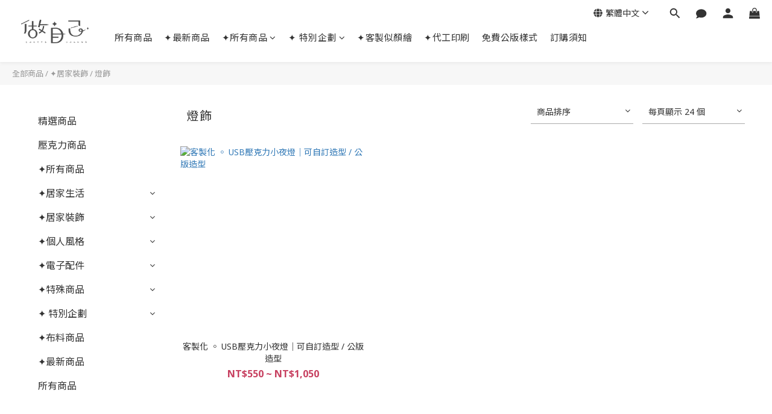

--- FILE ---
content_type: text/html; charset=utf-8
request_url: https://www.domyself.co/categories/luminaires
body_size: 67614
content:
<!DOCTYPE html>
<html lang="zh-hant"><head>  <!-- prefetch dns -->
<meta http-equiv="x-dns-prefetch-control" content="on">
<link rel="dns-prefetch" href="https://cdn.shoplineapp.com">
<link rel="preconnect" href="https://cdn.shoplineapp.com" crossorigin>
<link rel="dns-prefetch" href="https://shoplineimg.com">
<link rel="preconnect" href="https://shoplineimg.com">
<link rel="dns-prefetch" href="https://shoplineimg.com">
<link rel="preconnect" href="https://shoplineimg.com" title="image-service-origin">

  <link rel="preload" href="https://cdn.shoplineapp.com/s/javascripts/currencies.js" as="script">





<!-- Wrap what we need here -->


<!-- SEO -->
  
      <title>燈飾</title>

      <meta name="keywords" content="個性化,個人禮品,來圖客製,特殊訂製,婚禮小物,活動贈品,燈飾,夜燈,luminaires,lamp">

      <meta name="description" content="燈飾">



<!-- Meta -->
  
      <meta property="og:title" content="燈飾"/>

      <meta property="og:url" content="https://www.domyself.co/categories/luminaires">
      <link rel="canonical" href="https://www.domyself.co/categories/luminaires">
      <meta property="og:description" content="燈飾">

  <meta property="og:image" content="https://img.shoplineapp.com/media/image_clips/609e30501d252b00388c2ebe/original.png?1620979792"/>



    <script type="application/ld+json">
    {"@context":"https://schema.org","@type":"WebSite","name":"做自己","url":"https://www.domyself.co"}
    </script>


<!-- locale meta -->


  <meta name="viewport" content="width=device-width, initial-scale=1.0, viewport-fit=cover">
<meta name="mobile-web-app-capable" content="yes">
<meta name="format-detection" content="telephone=no" />
<meta name="google" value="notranslate">

<!-- Shop icon -->
  <link rel="shortcut icon" type="image/png" href="https://img.shoplineapp.com/media/image_clips/613ec0ccd1beaa002399c957/original.png?1631502540">




<!--- Site Ownership Data -->
    <meta name="google-site-verification" content="Wv0-t8RJHr3oGvhJLTXIwsqalHXvNoCl3WwXt3O59TE">
<!--- Site Ownership Data End-->

<!-- Styles -->


        <link rel="stylesheet" media="all" href="https://cdn.shoplineapp.com/assets/lib/bootstrap-3.4.1-4ccbe929d8684c8cc83f72911d02f011655dbd6b146a879612fadcdfa86fa7c7.css" onload="" />

        <link rel="stylesheet" media="print" href="https://cdn.shoplineapp.com/assets/theme_vendor-6eb73ce39fd4a86f966b1ab21edecb479a1d22cae142252ad701407277a4d3be.css" onload="this.media='all'" />


        <link rel="stylesheet" media="print" href="https://cdn.shoplineapp.com/assets/shop-2c8ce8b30f079a0263f27ffd5dfdfce0151366469f06a9a110fb7808a01448e0.css" onload="this.media=&quot;all&quot;" />

            <link rel="stylesheet" media="all" href="https://cdn.shoplineapp.com/assets/v2_themes/ultra_chic/page-categories-cf4c250b9b421bf2574247299724251271e649cd3fc431aaf2e5bc45e30f3a5d.css" onload="" />


          <style>@font-face{font-family:'Noto Sans';font-style:italic;font-weight:400;font-display:swap;src:url(https://cdn.shoplineapp.com/fonts/noto-sans/noto-sans-cyrillic-ext-italic-400.woff2) format("woff2");unicode-range:U+0460-052F,U+1C80-1C8A,U+20B4,U+2DE0-2DFF,U+A640-A69F,U+FE2E-FE2F}@font-face{font-family:'Noto Sans';font-style:italic;font-weight:400;font-display:swap;src:url(https://cdn.shoplineapp.com/fonts/noto-sans/noto-sans-cyrillic-italic-400.woff2) format("woff2");unicode-range:U+0301,U+0400-045F,U+0490-0491,U+04B0-04B1,U+2116}@font-face{font-family:'Noto Sans';font-style:italic;font-weight:400;font-display:swap;src:url(https://cdn.shoplineapp.com/fonts/noto-sans/noto-sans-devanagari-italic-400.woff2) format("woff2");unicode-range:U+0900-097F,U+1CD0-1CF9,U+200C-200D,U+20A8,U+20B9,U+20F0,U+25CC,U+A830-A839,U+A8E0-A8FF,U+11B00-11B09}@font-face{font-family:'Noto Sans';font-style:italic;font-weight:400;font-display:swap;src:url(https://cdn.shoplineapp.com/fonts/noto-sans/noto-sans-greek-ext-italic-400.woff2) format("woff2");unicode-range:U+1F00-1FFF}@font-face{font-family:'Noto Sans';font-style:italic;font-weight:400;font-display:swap;src:url(https://cdn.shoplineapp.com/fonts/noto-sans/noto-sans-greek-italic-400.woff2) format("woff2");unicode-range:U+0370-0377,U+037A-037F,U+0384-038A,U+038C,U+038E-03A1,U+03A3-03FF}@font-face{font-family:'Noto Sans';font-style:italic;font-weight:400;font-display:swap;src:url(https://cdn.shoplineapp.com/fonts/noto-sans/noto-sans-vietnamese-italic-400.woff2) format("woff2");unicode-range:U+0102-0103,U+0110-0111,U+0128-0129,U+0168-0169,U+01A0-01A1,U+01AF-01B0,U+0300-0301,U+0303-0304,U+0308-0309,U+0323,U+0329,U+1EA0-1EF9,U+20AB}@font-face{font-family:'Noto Sans';font-style:italic;font-weight:400;font-display:swap;src:url(https://cdn.shoplineapp.com/fonts/noto-sans/noto-sans-latin-ext-italic-400.woff2) format("woff2");unicode-range:U+0100-02BA,U+02BD-02C5,U+02C7-02CC,U+02CE-02D7,U+02DD-02FF,U+0304,U+0308,U+0329,U+1D00-1DBF,U+1E00-1E9F,U+1EF2-1EFF,U+2020,U+20A0-20AB,U+20AD-20C0,U+2113,U+2C60-2C7F,U+A720-A7FF}@font-face{font-family:'Noto Sans';font-style:italic;font-weight:400;font-display:swap;src:url(https://cdn.shoplineapp.com/fonts/noto-sans/noto-sans-latin-italic-400.woff2) format("woff2");unicode-range:U+0000-00FF,U+0131,U+0152-0153,U+02BB-02BC,U+02C6,U+02DA,U+02DC,U+0304,U+0308,U+0329,U+2000-206F,U+20AC,U+2122,U+2191,U+2193,U+2212,U+2215,U+FEFF,U+FFFD}@font-face{font-family:'Noto Sans';font-style:italic;font-weight:700;font-display:swap;src:url(https://cdn.shoplineapp.com/fonts/noto-sans/noto-sans-cyrillic-ext-italic-700.woff2) format("woff2");unicode-range:U+0460-052F,U+1C80-1C8A,U+20B4,U+2DE0-2DFF,U+A640-A69F,U+FE2E-FE2F}@font-face{font-family:'Noto Sans';font-style:italic;font-weight:700;font-display:swap;src:url(https://cdn.shoplineapp.com/fonts/noto-sans/noto-sans-cyrillic-italic-700.woff2) format("woff2");unicode-range:U+0301,U+0400-045F,U+0490-0491,U+04B0-04B1,U+2116}@font-face{font-family:'Noto Sans';font-style:italic;font-weight:700;font-display:swap;src:url(https://cdn.shoplineapp.com/fonts/noto-sans/noto-sans-devanagari-italic-700.woff2) format("woff2");unicode-range:U+0900-097F,U+1CD0-1CF9,U+200C-200D,U+20A8,U+20B9,U+20F0,U+25CC,U+A830-A839,U+A8E0-A8FF,U+11B00-11B09}@font-face{font-family:'Noto Sans';font-style:italic;font-weight:700;font-display:swap;src:url(https://cdn.shoplineapp.com/fonts/noto-sans/noto-sans-greek-ext-italic-700.woff2) format("woff2");unicode-range:U+1F00-1FFF}@font-face{font-family:'Noto Sans';font-style:italic;font-weight:700;font-display:swap;src:url(https://cdn.shoplineapp.com/fonts/noto-sans/noto-sans-greek-italic-700.woff2) format("woff2");unicode-range:U+0370-0377,U+037A-037F,U+0384-038A,U+038C,U+038E-03A1,U+03A3-03FF}@font-face{font-family:'Noto Sans';font-style:italic;font-weight:700;font-display:swap;src:url(https://cdn.shoplineapp.com/fonts/noto-sans/noto-sans-vietnamese-italic-700.woff2) format("woff2");unicode-range:U+0102-0103,U+0110-0111,U+0128-0129,U+0168-0169,U+01A0-01A1,U+01AF-01B0,U+0300-0301,U+0303-0304,U+0308-0309,U+0323,U+0329,U+1EA0-1EF9,U+20AB}@font-face{font-family:'Noto Sans';font-style:italic;font-weight:700;font-display:swap;src:url(https://cdn.shoplineapp.com/fonts/noto-sans/noto-sans-latin-ext-italic-700.woff2) format("woff2");unicode-range:U+0100-02BA,U+02BD-02C5,U+02C7-02CC,U+02CE-02D7,U+02DD-02FF,U+0304,U+0308,U+0329,U+1D00-1DBF,U+1E00-1E9F,U+1EF2-1EFF,U+2020,U+20A0-20AB,U+20AD-20C0,U+2113,U+2C60-2C7F,U+A720-A7FF}@font-face{font-family:'Noto Sans';font-style:italic;font-weight:700;font-display:swap;src:url(https://cdn.shoplineapp.com/fonts/noto-sans/noto-sans-latin-italic-700.woff2) format("woff2");unicode-range:U+0000-00FF,U+0131,U+0152-0153,U+02BB-02BC,U+02C6,U+02DA,U+02DC,U+0304,U+0308,U+0329,U+2000-206F,U+20AC,U+2122,U+2191,U+2193,U+2212,U+2215,U+FEFF,U+FFFD}@font-face{font-family:'Noto Sans';font-style:normal;font-weight:400;font-display:swap;src:url(https://cdn.shoplineapp.com/fonts/noto-sans/noto-sans-cyrillic-ext-normal-400.woff2) format("woff2");unicode-range:U+0460-052F,U+1C80-1C8A,U+20B4,U+2DE0-2DFF,U+A640-A69F,U+FE2E-FE2F}@font-face{font-family:'Noto Sans';font-style:normal;font-weight:400;font-display:swap;src:url(https://cdn.shoplineapp.com/fonts/noto-sans/noto-sans-cyrillic-normal-400.woff2) format("woff2");unicode-range:U+0301,U+0400-045F,U+0490-0491,U+04B0-04B1,U+2116}@font-face{font-family:'Noto Sans';font-style:normal;font-weight:400;font-display:swap;src:url(https://cdn.shoplineapp.com/fonts/noto-sans/noto-sans-devanagari-normal-400.woff2) format("woff2");unicode-range:U+0900-097F,U+1CD0-1CF9,U+200C-200D,U+20A8,U+20B9,U+20F0,U+25CC,U+A830-A839,U+A8E0-A8FF,U+11B00-11B09}@font-face{font-family:'Noto Sans';font-style:normal;font-weight:400;font-display:swap;src:url(https://cdn.shoplineapp.com/fonts/noto-sans/noto-sans-greek-ext-normal-400.woff2) format("woff2");unicode-range:U+1F00-1FFF}@font-face{font-family:'Noto Sans';font-style:normal;font-weight:400;font-display:swap;src:url(https://cdn.shoplineapp.com/fonts/noto-sans/noto-sans-greek-normal-400.woff2) format("woff2");unicode-range:U+0370-0377,U+037A-037F,U+0384-038A,U+038C,U+038E-03A1,U+03A3-03FF}@font-face{font-family:'Noto Sans';font-style:normal;font-weight:400;font-display:swap;src:url(https://cdn.shoplineapp.com/fonts/noto-sans/noto-sans-vietnamese-normal-400.woff2) format("woff2");unicode-range:U+0102-0103,U+0110-0111,U+0128-0129,U+0168-0169,U+01A0-01A1,U+01AF-01B0,U+0300-0301,U+0303-0304,U+0308-0309,U+0323,U+0329,U+1EA0-1EF9,U+20AB}@font-face{font-family:'Noto Sans';font-style:normal;font-weight:400;font-display:swap;src:url(https://cdn.shoplineapp.com/fonts/noto-sans/noto-sans-latin-ext-normal-400.woff2) format("woff2");unicode-range:U+0100-02BA,U+02BD-02C5,U+02C7-02CC,U+02CE-02D7,U+02DD-02FF,U+0304,U+0308,U+0329,U+1D00-1DBF,U+1E00-1E9F,U+1EF2-1EFF,U+2020,U+20A0-20AB,U+20AD-20C0,U+2113,U+2C60-2C7F,U+A720-A7FF}@font-face{font-family:'Noto Sans';font-style:normal;font-weight:400;font-display:swap;src:url(https://cdn.shoplineapp.com/fonts/noto-sans/noto-sans-latin-normal-400.woff2) format("woff2");unicode-range:U+0000-00FF,U+0131,U+0152-0153,U+02BB-02BC,U+02C6,U+02DA,U+02DC,U+0304,U+0308,U+0329,U+2000-206F,U+20AC,U+2122,U+2191,U+2193,U+2212,U+2215,U+FEFF,U+FFFD}@font-face{font-family:'Noto Sans';font-style:normal;font-weight:700;font-display:swap;src:url(https://cdn.shoplineapp.com/fonts/noto-sans/noto-sans-cyrillic-ext-normal-700.woff2) format("woff2");unicode-range:U+0460-052F,U+1C80-1C8A,U+20B4,U+2DE0-2DFF,U+A640-A69F,U+FE2E-FE2F}@font-face{font-family:'Noto Sans';font-style:normal;font-weight:700;font-display:swap;src:url(https://cdn.shoplineapp.com/fonts/noto-sans/noto-sans-cyrillic-normal-700.woff2) format("woff2");unicode-range:U+0301,U+0400-045F,U+0490-0491,U+04B0-04B1,U+2116}@font-face{font-family:'Noto Sans';font-style:normal;font-weight:700;font-display:swap;src:url(https://cdn.shoplineapp.com/fonts/noto-sans/noto-sans-devanagari-normal-700.woff2) format("woff2");unicode-range:U+0900-097F,U+1CD0-1CF9,U+200C-200D,U+20A8,U+20B9,U+20F0,U+25CC,U+A830-A839,U+A8E0-A8FF,U+11B00-11B09}@font-face{font-family:'Noto Sans';font-style:normal;font-weight:700;font-display:swap;src:url(https://cdn.shoplineapp.com/fonts/noto-sans/noto-sans-greek-ext-normal-700.woff2) format("woff2");unicode-range:U+1F00-1FFF}@font-face{font-family:'Noto Sans';font-style:normal;font-weight:700;font-display:swap;src:url(https://cdn.shoplineapp.com/fonts/noto-sans/noto-sans-greek-normal-700.woff2) format("woff2");unicode-range:U+0370-0377,U+037A-037F,U+0384-038A,U+038C,U+038E-03A1,U+03A3-03FF}@font-face{font-family:'Noto Sans';font-style:normal;font-weight:700;font-display:swap;src:url(https://cdn.shoplineapp.com/fonts/noto-sans/noto-sans-vietnamese-normal-700.woff2) format("woff2");unicode-range:U+0102-0103,U+0110-0111,U+0128-0129,U+0168-0169,U+01A0-01A1,U+01AF-01B0,U+0300-0301,U+0303-0304,U+0308-0309,U+0323,U+0329,U+1EA0-1EF9,U+20AB}@font-face{font-family:'Noto Sans';font-style:normal;font-weight:700;font-display:swap;src:url(https://cdn.shoplineapp.com/fonts/noto-sans/noto-sans-latin-ext-normal-700.woff2) format("woff2");unicode-range:U+0100-02BA,U+02BD-02C5,U+02C7-02CC,U+02CE-02D7,U+02DD-02FF,U+0304,U+0308,U+0329,U+1D00-1DBF,U+1E00-1E9F,U+1EF2-1EFF,U+2020,U+20A0-20AB,U+20AD-20C0,U+2113,U+2C60-2C7F,U+A720-A7FF}@font-face{font-family:'Noto Sans';font-style:normal;font-weight:700;font-display:swap;src:url(https://cdn.shoplineapp.com/fonts/noto-sans/noto-sans-latin-normal-700.woff2) format("woff2");unicode-range:U+0000-00FF,U+0131,U+0152-0153,U+02BB-02BC,U+02C6,U+02DA,U+02DC,U+0304,U+0308,U+0329,U+2000-206F,U+20AC,U+2122,U+2191,U+2193,U+2212,U+2215,U+FEFF,U+FFFD}
</style><link rel="dns-prefetch" href="https://fonts.googleapis.com"><link rel="preconnect" href="https://fonts.googleapis.com"><link rel="dns-prefetch" href="https://fonts.gstatic.com"><link rel="preconnect" href="https://fonts.gstatic.com" crossorigin="true"><script>
  window.addEventListener('load', function() {
    const link = document.createElement('link');
    link.rel = 'stylesheet';
    link.href = 'https://fonts.googleapis.com/css2?family=Noto+Sans+TC:wght@400;500;700&display=swap';
    link.media = 'print';
    link.onload = () => {
      link.media = 'all';
    }
    document.head.appendChild(link);
  });
</script>

    <style>
      .ProductList-categoryMenu ul li:hover>a.primary-color-hover,.ProductList-categoryMenu .List-item a.primary-color-hover:hover,.ProductReview-container a.primary-color-hover:hover,.ProductReview-container .List-item a.primary-color-hover:hover,.variation-label:hover,.variation-label.variation-label--selected,.product-item .price:not(.price-crossed),.product-item .price-sale,.product-info .price-regular:not(.price-crossed),.product-info .price-sale,.btn-add-to-cart.mobile-cart,.addon-promotions-container .addon-promotion-item .price-sale,.btn:not(.btn-success):not(.btn-buy-now):hover,.btn:not(.btn-success):not(.btn-buy-now):focus,.btn.focus:not(.btn-success):not(.btn-buy-now),.Back-in-stock-addItem-block .btn:not(.is-active):hover,.Back-in-stock-addItem-block .btn:not(.is-active):focus,.Back-in-stock-addItem-block .btn.focus:not(.is-active),.quick-cart-body .product-link>a,.quick-cart-mobile-header .product-link>a,.btn-add-wishlist:hover,.btn-add-wishlist.is-active,sl-list-page-wishlist-button .plp-wishlist-button .fa-heart,.btn-add-back-in-stock:hover,.btn-add-back-in-stock.is-active,.ProductDetail-product-info .price-box>.price:not(.price-crossed),.ProductDetail-product-info .price-box>.price-sale>span,#btn-form-submit-modal:hover,#btn-form-submit-modal:focus,.Label-price.is-sale,.PromotionPage-container .info-box .btn-add-to-promotion-cart .fa,.PromotionInfo .show-term-button:hover,.MemberCenter .PromotionInfo .show-term-button:hover,.member-center-coupon-nav .active,.product-available-info-time,.facebook-banner .fa-times,.facebook-banner .wording,body.passwords.new #submit-btn:hover,body.registrations.edit #edit-passwd-btn:hover,body.passwords.edit #user-password-edit-btn:hover,.product-set-price-container .product-set-price-label,.product-set-basket .highlight-label,.product-set-quick-cart-modal .highlight-label,.text-primary-color,.text-primary-color a,.text-primary-color a:hover,.member-center-profile__submit-button:hover,.member-center-profile__retry-button:hover,.member-center-profile__member-referral-modal-button:hover,.member-center-profile__email-verification-modal-button:hover{color:#8fa7c9}.product-available-info-icon .icon-clock{fill:#8fa7c9}.navigation-menu .scroll-left:not(.scroll-disable):hover,.navigation-menu .scroll-right:not(.scroll-disable):hover,.NavigationBar-nestedList .sub-prev:not(.sub-disable):hover span,.NavigationBar-nestedList .sub-next:not(.sub-disable):hover span,.ProductList-select ul li:hover,.cart-chkt-btn,.owl-theme .owl-dots .owl-dot.active span,.owl-theme .owl-dots .owl-dot:hover span,.product-item .boxify-image-wrapper .btn-add-to-cart:hover,.sl-goto-top:hover,.coupon-card-image,body.passwords.new #submit-btn:focus,body.registrations.edit #edit-passwd-btn:focus,body.passwords.edit #user-password-edit-btn:focus{background:#8fa7c9}.CartPanel-toggleButton .Cart-count.primary-color,.member-profile-save,.MemberCenter .product-review-block .btn-primary,.btn-color-primary,.btn-cart-fixed,.basic-popover-desktop .body .action-button,#get-welcome-member-referral-credits .body .continue,.basic-popover-mobile .member-referral-link,.basic-popover-mobile .member-referral-link:hover,.product-set-quantity-label,.basket-cart-panel-header .progress-bar>.progress-bar-content,.member-center-profile__submit-button,.member-center-profile__retry-button,.member-center-profile__member-referral-modal-button,.member-center-profile__email-verification-modal-button{background-color:#8fa7c9}.variation-label:hover,.variation-label.variation-label--selected,.cart-chkt-btn,.member-profile-save,.MemberCenter .product-review-block .btn-primary,.btn-color-primary,.member-profile-save:hover,.MemberCenter .product-review-block .btn-primary:hover,.btn-color-primary:hover,.sl-goto-top:hover,.variant-image.selected .image-container,.btn-cart-fixed,.basic-popover-desktop .body .action-button,#get-welcome-member-referral-credits .body .continue,.product-available-info,body.passwords.new #submit-btn:active,body.registrations.edit #edit-passwd-btn:active,body.passwords.edit #user-password-edit-btn:active,.member-center-profile__submit-button,.member-center-profile__retry-button,.member-center-profile__member-referral-modal-button,.member-center-profile__email-verification-modal-button,.member-center-profile__submit-button:hover,.member-center-profile__retry-button:hover,.member-center-profile__member-referral-modal-button:hover,.member-center-profile__email-verification-modal-button:hover{border-color:#8fa7c9}.checkout-coupon-list-card:hover>.checkout-coupon-list-card-body,.product-list-variant-selector-item.selected-variation>.product-list-variant-selector-image:after{border-color:#8fa7c9 !important}.sl-goto-top:hover:before{border-top-color:#8fa7c9}.primary-border-color-after>:after,.primary-border-color-after:not(.Grid-item-title):after,.primary-border-color-after:not(.Grid-item-title) :after,.primary-color-border-bottom,.Grid-item-content p:last-child:after,.Grid-item-content div:last-child:after,.section-title:after,.pagination>li.active>a,.pagination>li.active>span,.pagination>li.active a:hover,.pagination>li.active span:hover,.pagination>li.active a:focus,.pagination>li.active span:focus,.Tabset .Tab-label.active span:after,.product-available-info-time{border-bottom-color:#8fa7c9}.sl-goto-top:hover:before,.sl-goto-top:hover:after,.Product-promotions-tag{border-left-color:#8fa7c9}.navigation-menu .navigation-menu-item:hover>.navigation-menu-item-label{color:#8fa7c9 !important}.navigation-menu .navigation-menu-third-layer-toggle:hover{color:#8fa7c9 !important}.ProductList-select category-filter-button .advance-filter-button:hover{border-bottom-color:#8fa7c9;color:#8fa7c9}.ProductList-select category-filter-button .advance-filter-button:hover svg{fill:#8fa7c9}.category-advance-filter .apply-button{background-color:#8fa7c9}.category-advance-filter .filter-data .filter-price-range input:focus,.category-advance-filter .filter-data .filter-price-range input:hover{border-color:#8fa7c9}.NavigationBar-mainMenu .List-item:hover>.Label.primary-color-hover{color:#8fa7c9 !important}.NavigationBar-mainMenu i.primary-color-hover:hover{color:#8fa7c9 !important}@media (min-width: 768px){.PostList .List-item.primary-color-hover a:hover .List-item-title{color:#8fa7c9}}@media (max-width: 767px){.PostList .List-item.primary-color-hover a:active .List-item-title{color:#8fa7c9}}.ProductReview-container .List-item a.disabled{color:#8fa7c9 !important}.cart-chkt-btn:hover:not(.insufficient-point){color:#8fa7c9 !important}.cart-chkt-btn:hover:not(.insufficient-point) .ladda-spinner div div div{background:#8fa7c9 !important}.MemberCenter .product-review-block .btn-primary:active,.MemberCenter .product-review-block .btn-primary:visited,.MemberCenter .product-review-block .btn-primary:hover{background-color:transparent;border:1px solid #ccc;border-color:#8fa7c9}.Variation-border.selected{border:solid 2px #8fa7c9 !important}@media not all and (pointer: coarse){.Variation-border:hover{border:solid 2px #8fa7c9 !important}}.customer-review-bar-color{background-color:rgba(199,64,96,0.3) !important}.facebook-quick-signup-success-page .title{color:#8fa7c9}.facebook-quick-signup-success-page .btn-facebook-redirect{background-color:#8fa7c9}.facebook-quick-signup-success-page .btn-facebook-redirect:hover{background-color:#8fa7c9;color:#fff;opacity:0.8}.facebook-quick-signup-failure-page .title{color:#8fa7c9}.facebook-quick-signup-failure-page .btn-facebook-redirect{background-color:#8fa7c9}.facebook-quick-signup-failure-page .btn-facebook-redirect:hover{background-color:#8fa7c9;color:#fff;opacity:0.8}.trial-order-dialog .checkout-btn{width:unset;background-color:#8fa7c9}@media (max-width: 767px){.js-sticky-cart-button-container.fast-checkout-container .icon-cart{fill:#8fa7c9 !important}}.multi-checkout-confirm .multi-checkout-confirm__delivery_notice{color:#8fa7c9}.multi-checkout-confirm .multi-checkout-confirm__delivery_notice:before,.multi-checkout-confirm .multi-checkout-confirm__delivery_notice:after{background-color:#8fa7c9}#checkout-object__section .checkout-object__info_cart-header{color:#8fa7c9}#checkout-object__section .checkout-object__info_cart-header .icon-basket{fill:#8fa7c9}#signup-login-page .solid-btn:not([disabled]){background-color:#8fa7c9;border-color:#8fa7c9}#signup-login-page .solid-btn:not([disabled]):hover{background-color:transparent;color:#8fa7c9}#signup-login-page .solid-btn[data-loading]{background-color:#8fa7c9;border-color:#8fa7c9}#signup-login-page .outline-btn:not([disabled]){color:#8fa7c9;border-color:#8fa7c9}#signup-login-page .outline-btn:not([disabled]):hover{background-color:transparent}#signup-login-page .outline-btn[data-loading]{color:#8fa7c9;border-color:#8fa7c9}.member-center-profile__submit-button:hover,.member-center-profile__retry-button:hover,.member-center-profile__member-referral-modal-button:hover,.member-center-profile__email-verification-modal-button:hover{background-color:#fff}

    </style>







  <link rel="stylesheet" media="all" href="https://cdn.shoplineapp.com/packs/css/intl_tel_input-0d9daf73.chunk.css" />








<script type="text/javascript">
  window.mainConfig = JSON.parse('{\"sessionId\":\"\",\"merchantId\":\"59fd8112d4e395a534004334\",\"appCoreHost\":\"shoplineapp.com\",\"assetHost\":\"https://cdn.shoplineapp.com/packs/\",\"apiBaseUrl\":\"http://shoplineapp.com\",\"eventTrackApi\":\"https://events.shoplytics.com/api\",\"frontCommonsApi\":\"https://front-commons.shoplineapp.com/api\",\"appendToUrl\":\"\",\"env\":\"production\",\"merchantData\":{\"_id\":\"59fd8112d4e395a534004334\",\"addon_limit_enabled\":true,\"base_country_code\":\"TW\",\"base_currency\":{\"id\":\"twd\",\"iso_code\":\"TWD\",\"alternate_symbol\":\"NT$\",\"name\":\"New Taiwan Dollar\",\"symbol_first\":true,\"subunit_to_unit\":1},\"base_currency_code\":\"TWD\",\"beta_feature_keys\":[\"promotions_setup\",\"promotions_apply\",\"hide_coupon\"],\"brand_home_url\":\"https://www.domyself.co\",\"checkout_setting\":{\"enable_membership_autocheck\":true,\"enable_subscription_autocheck\":false},\"current_plan_key\":\"basic_year\",\"current_theme_key\":\"ultra_chic\",\"delivery_option_count\":8,\"enabled_stock_reminder\":false,\"handle\":\"domyself\",\"identifier\":\"\",\"instagram_access_token\":\"\",\"instagram_id\":\"\",\"invoice_activation\":\"inactive\",\"is_image_service_enabled\":true,\"mobile_logo_media_url\":\"https://img.shoplineapp.com/media/image_clips/609e3055c9ae44003eac388b/original.png?1620979797\",\"name\":\"做自己\",\"order_setting\":{\"invoice_activation\":\"inactive\",\"short_message_activation\":\"inactive\",\"default_out_of_stock_reminder\":false,\"auto_cancel_expired_orders\":false,\"auto_revert_credit\":false,\"enabled_order_auth_expiry\":false,\"enable_order_split_einvoice_reissue\":false,\"no_duplicate_uniform_invoice\":false,\"hourly_auto_invoice\":false,\"enabled_location_id\":false,\"enabled_sf_hidden_product_name\":false,\"customer_return_order\":{\"enabled\":false,\"available_return_days\":\"7\"},\"customer_cancel_order\":{\"enabled\":false,\"auto_revert_credit\":false},\"custom_fields\":[{\"type\":\"text\",\"label\":\"二聯發票/三聯發票\",\"required\":\"true\",\"display_type\":\"dropdown\",\"dropdown_options\":[{\"zh-hant\":\"二聯式發票\"},{\"zh-hant\":\"三聯式發票\"}],\"name_translations\":{\"zh-hant\":\"二聯發票/三聯發票\"},\"hint_translations\":{\"en\":\"\",\"zh-hant\":\"發票為收銀機發票僅顯示\'\'統編\'\'，如您發票需要秀出抬頭+統編請另外備註告知客服並告知抬頭+統編將另開手寫發票\",\"zh-hk\":\"\",\"zh-cn\":\"\",\"zh-tw\":\"\",\"vi\":\"\",\"ms\":\"\",\"ja\":\"\",\"th\":\"\",\"id\":\"\",\"de\":\"\",\"fr\":\"\"},\"field_id\":\"65827d38be38130011ec48b2\"},{\"type\":\"text\",\"label\":\"三聯式發票請提供完整 [統編]\",\"display_type\":\"text_field\",\"name_translations\":{\"zh-hant\":\"三聯式發票請提供完整 [統編]\"},\"hint_translations\":{\"en\":\"\",\"zh-hant\":\"發票開立僅有統編欄位，如您需要改手寫發票(即會有抬頭及統編欄位)請特別於訂單備註。\",\"zh-hk\":\"\",\"zh-cn\":\"\",\"zh-tw\":\"\",\"vi\":\"\",\"ms\":\"\",\"ja\":\"\",\"th\":\"\",\"id\":\"\",\"de\":\"\",\"fr\":\"\"},\"field_id\":\"65827d38be38130011ec48b3\"},{\"type\":\"text\",\"label\":\"line 名稱 (指您加入新朋友時會出現的名稱 如 : 艾蜜莉)\",\"required\":\"true\",\"display_type\":\"text_field\",\"name_translations\":{\"zh-hant\":\"Line 名稱 (指您加入新朋友時會出現的名稱 如 : 艾蜜莉)\"},\"hint_translations\":{\"zh-hant\":\"這是我們與您快速溝通訂單問題的平台 請加入官方LINE:@xbv7043j 也請告知您的LINE名稱\"},\"field_id\":\"65827d38be38130011ec48b4\"}],\"invoice\":{\"tax_id\":\"\"},\"facebook_messenging\":{\"status\":\"deactivated\"},\"status_update_sms\":{\"status\":\"deactivated\"},\"private_info_handle\":{\"enabled\":false,\"custom_fields_enabled\":false}},\"payment_method_count\":2,\"product_setting\":{\"enabled_product_review\":true,\"variation_display\":\"swatches\",\"price_range_enabled\":true,\"enabled_pos_product_customized_price\":false,\"enabled_pos_product_price_tier\":false,\"preorder_add_to_cart_button_display\":\"depend_on_stock\"},\"promotion_setting\":{\"multi_order_discount_strategy\":\"order_or_tier_promotion\",\"order_gift_threshold_mode\":\"after_price_discounts\",\"order_free_shipping_threshold_mode\":\"after_all_discounts\",\"category_item_gift_threshold_mode\":\"before_discounts\",\"category_item_free_shipping_threshold_mode\":\"before_discounts\"},\"rollout_keys\":[\"2FA_google_authenticator\",\"3_layer_category\",\"3_layer_navigation\",\"3_layer_variation\",\"711_CB_13countries\",\"711_CB_pickup_TH\",\"711_c2b_report_v2\",\"711_cross_delivery\",\"AdminCancelRecurringSubscription_V1\",\"MO_Apply_Coupon_Code\",\"UTM_export\",\"UTM_register\",\"add_system_fontstyle\",\"add_to_cart_revamp\",\"addon_quantity\",\"address_format_batch2\",\"address_format_jp\",\"address_format_my\",\"address_format_us\",\"address_format_vn\",\"admin_app_extension\",\"admin_clientele_profile\",\"admin_image_service\",\"admin_logistic_bank_account\",\"admin_realtime\",\"admin_vietnam_dong\",\"adminapp_order_form\",\"adminapp_wa_contacts_list\",\"ads_system_new_tab\",\"adyen_my_sc\",\"affiliate_by_product\",\"affiliate_dashboard\",\"alipay_hk_sc\",\"android_pos_agent_clockin_n_out\",\"android_pos_purchase_order_partial_in_storage\",\"android_pos_save_send_receipt\",\"android_pos_v2_force_upgrade_version_1-50-0_date_2025-08-30\",\"app_categories_filtering\",\"app_multiplan\",\"app_subscription_prorated_billing\",\"apps_store\",\"apps_store_blog\",\"apps_store_fb_comment\",\"apps_store_wishlist\",\"appstore_free_trial\",\"archive_order_data\",\"archive_order_ui\",\"assign_products_to_category\",\"auth_flow_revamp\",\"auto_credit_percentage\",\"auto_credit_recurring\",\"auto_reply_comment\",\"auto_save_sf_plus_address\",\"basket_comparising_link_CNY\",\"basket_comparising_link_HKD\",\"basket_comparising_link_TWD\",\"basket_invoice_field\",\"basket_pricing_page_cny\",\"basket_pricing_page_hkd\",\"basket_pricing_page_myr\",\"basket_pricing_page_sgd\",\"basket_pricing_page_thb\",\"basket_pricing_page_twd\",\"basket_pricing_page_usd\",\"basket_pricing_page_vnd\",\"basket_subscription_coupon\",\"basket_subscription_email\",\"bianco_setting\",\"bidding_select_product\",\"birthday_format_v2\",\"block_gtm_for_lighthouse\",\"blog_revamp_admin\",\"blog_revamp_admin_category\",\"blog_revamp_doublewrite\",\"blog_revamp_related_products\",\"blog_revamp_shop_category\",\"blog_revamp_singleread\",\"breadcrumb\",\"broadcast_advanced_filters\",\"broadcast_analytics\",\"broadcast_clone\",\"broadcast_email_html\",\"broadcast_facebook_template\",\"broadcast_line_template\",\"broadcast_unsubscribe_email\",\"bulk_action_customer\",\"bulk_action_product\",\"bulk_import_multi_lang\",\"bulk_payment_delivery_setting\",\"bulk_printing_labels_711C2C\",\"bulk_update_dynamic_fields\",\"bulk_update_job\",\"bulk_update_new_fields\",\"bulk_update_product_download_with_filter\",\"bundle_promotion_apply_enhancement\",\"bundle_stackable\",\"buy_now_button\",\"cart_addon_condition\",\"cart_addon_limit\",\"cart_use_product_service\",\"cart_uuid\",\"category_banner_multiple\",\"channel_fb\",\"channel_integration\",\"charge_shipping_fee_by_product_qty\",\"checkout_membercheckbox_toggle\",\"cn_pricing_page_2019\",\"component_h1_tag\",\"connect_new_facebookpage\",\"consolidated_billing\",\"country_code\",\"coupon_center_back_to_cart\",\"create_staff_revamp\",\"credit_point_triggerpoint\",\"crm_email_custom\",\"crm_notify_preview\",\"cross_shop_tracker\",\"custom_home_delivery_tw\",\"custom_order_export\",\"customer_advanced_filter\",\"customer_data_secure\",\"customer_edit\",\"customer_export_v2\",\"customer_import_50000_failure_report\",\"customer_import_v2\",\"customer_import_v3\",\"customer_new_report\",\"customer_search_match\",\"dashboard_v2\",\"dashboard_v2_revamp\",\"date_picker_v2\",\"deep_link_support_linepay\",\"deep_link_support_payme\",\"deep_search\",\"default_theme_ultrachic\",\"delivery_time\",\"dev_center_app_store\",\"disable_old_upgrade_reminder\",\"doris_bien_setting\",\"dusk_setting\",\"ecpay_expirydate\",\"ecpay_payment_gateway\",\"einvoice_bulk_update\",\"einvoice_edit\",\"einvoice_newlogic\",\"email_credit_expire_notify\",\"email_member_forget_password_notify\",\"email_member_register_notify\",\"enable_body_script\",\"enable_calculate_api_promotion_apply\",\"enable_calculate_api_promotion_filter\",\"enable_cart_api\",\"enable_cart_service\",\"enable_corejs_splitting\",\"enable_lazysizes_image_tag\",\"enable_new_css_bundle\",\"enable_order_status_callback_revamp_for_promotion\",\"enable_order_status_callback_revamp_for_storefront\",\"enable_promotion_usage_record\",\"enable_shopjs_splitting\",\"enhanced_catalog_feed\",\"execute_shipment_permission\",\"export_inventory_report_v2\",\"facebook_ads\",\"facebook_dia\",\"fb_entrance_optimization\",\"fb_group\",\"fb_multi_category_feed\",\"fb_pixel_matching\",\"fb_pixel_v2\",\"fb_product_set\",\"fb_ssapi\",\"fb_sub_button\",\"fbe_oe\",\"fbe_shop\",\"fbe_v2\",\"fbe_v2_edit\",\"feature_alttag_phase1\",\"fm_order_receipt\",\"fmt_c2c_newlabel\",\"fmt_revision\",\"footer_builder\",\"footer_builder_new\",\"form_builder_v2_elements\",\"form_builder_v2_receiver\",\"form_builder_v2_report\",\"get_promotions_by_cart\",\"gift_shipping_promotion_discount_condition\",\"gmv_revamp\",\"godaddy\",\"google_ads_api\",\"google_analytics_4\",\"google_dynamic_remarketing_tag\",\"google_preorder_feed\",\"google_product_category_3rdlayer\",\"gp_tw_sc\",\"group_url_bind_post_live\",\"h2_tag_phase1\",\"hct_logistics_bills_report\",\"hidden_product_p2\",\"hide_credit_point_record_balance\",\"hk_pricing_page_2019\",\"hkd_pricing_page_disabled_2020\",\"ig_browser_disabled\",\"ig_browser_notify\",\"ig_live\",\"ig_login_entrance\",\"ig_new_api\",\"image_gallery\",\"image_gallery_p2\",\"image_host_by_region\",\"image_widget_mobile\",\"instagram_create_post\",\"instagram_post_sales\",\"instant_order_form\",\"integrated_label_711\",\"integrated_sfexpress\",\"integration_one\",\"inventory_change_reason\",\"inventory_search_v2\",\"job_api_products_export\",\"job_api_user_export\",\"job_product_import\",\"jquery_v3\",\"kingsman_v2_setting\",\"layout_engine_service_kingsman_blogs\",\"layout_engine_service_kingsman_member_center\",\"layout_engine_service_kingsman_promotions\",\"line_shopping_new_fields\",\"live_after_keyword\",\"live_announce_bids\",\"live_announce_buyer\",\"live_bidding\",\"live_bulk_checkoutlink\",\"live_bulk_edit\",\"live_checkout_notification\",\"live_checkout_notification_all\",\"live_checkout_notification_message\",\"live_comment_discount\",\"live_comment_robot\",\"live_create_product_v2\",\"live_crosspost\",\"live_dashboard_product\",\"live_event_discount\",\"live_fb_group\",\"live_fhd_video\",\"live_general_settings\",\"live_group_event\",\"live_host_panel\",\"live_ig_messenger_broadcast\",\"live_ig_product_recommend\",\"live_im_switch\",\"live_keyword_switch\",\"live_line_broadcast\",\"live_line_multidisplay\",\"live_luckydraw_enhancement\",\"live_order_block\",\"live_print_advanced\",\"live_product_recommend\",\"live_shopline_keyword\",\"live_stream_settings\",\"locale_revamp\",\"logistic_bill_v2_711_b2c\",\"logistic_bill_v2_711_c2c\",\"luckydraw_products\",\"luckydraw_qualification\",\"manual_activation\",\"manual_order\",\"manual_order_7-11\",\"manually_bind_post\",\"mc-history-instant\",\"mc_711crossborder\",\"mc_ad_tag\",\"mc_assign_message\",\"mc_auto_bind_member\",\"mc_autoreply_question\",\"mc_broadcast\",\"mc_bulk_read\",\"mc_chatbot_template\",\"mc_delete_message\",\"mc_edit_cart\",\"mc_history_instant\",\"mc_history_post\",\"mc_im\",\"mc_inbox_autoreply\",\"mc_instant_notifications\",\"mc_invoicetitle_optional\",\"mc_keyword_autotagging\",\"mc_line_broadcast\",\"mc_line_cart\",\"mc_logistics_hct\",\"mc_logistics_tcat\",\"mc_manage_blacklist\",\"mc_mark_todo\",\"mc_new_menu\",\"mc_phone_tag\",\"mc_reminder_unpaid\",\"mc_reply_pic\",\"mc_setting_message\",\"mc_setting_orderform\",\"mc_shop_message_refactor\",\"mc_sort_waitingtime\",\"mc_sort_waitingtime_new\",\"mc_tw_invoice\",\"media_gcp_upload\",\"member_center_profile_revamp\",\"member_import_notify\",\"member_password_setup_notify\",\"membership_tier_double_write\",\"memebr_center_point_credit_revamp\",\"message_center_v3\",\"message_revamp\",\"mo_remove_discount\",\"mobile_and_email_signup\",\"mobile_signup_p2\",\"modularize_address_format\",\"molpay_credit_card\",\"multi_lang\",\"my_pricing_page_2019\",\"myapp_reauth_alert\",\"myr_pricing_page_disabled_2020\",\"new_app_subscription\",\"new_layout_for_mobile_and_pc\",\"new_onboarding_flow\",\"new_return_management\",\"new_settings_apply_all_promotion\",\"new_signup_flow\",\"new_sinopac_3d\",\"npb_theme_philia\",\"npb_widget_font_size_color\",\"ob_revamp\",\"ob_sgstripe\",\"ob_twecpay\",\"old_fbe_removal\",\"onboarding_basketplan\",\"onboarding_handle\",\"one_new_filter\",\"one_page_store_clone\",\"one_page_store_product_set\",\"online_credit_redemption_toggle\",\"online_store_design_setup_guide_basketplan\",\"order_add_to_cart\",\"order_archive_calculation_revamp_crm_amount\",\"order_archive_calculation_revamp_crm_member\",\"order_archive_product_testing\",\"order_archive_testing\",\"order_archive_testing_crm\",\"order_archive_testing_order_details\",\"order_archive_testing_return_order\",\"order_confirmation_slip_upload\",\"order_export_366day\",\"order_export_v2\",\"order_filter_shipped_date\",\"order_new_source\",\"order_promotion_split\",\"order_search_custom_field\",\"order_search_sku\",\"order_select_across_pages\",\"order_status_tag_color\",\"orderemail_new_logic\",\"page_builder_revamp\",\"page_builder_revamp_theme_setting\",\"page_builder_revamp_theme_setting_initialized\",\"page_builder_section_cache_enabled\",\"page_builder_widget_accordion\",\"page_builder_widget_blog\",\"page_builder_widget_category\",\"page_builder_widget_collage\",\"page_builder_widget_countdown\",\"page_builder_widget_custom_liquid\",\"page_builder_widget_instagram\",\"page_builder_widget_product_text\",\"page_builder_widget_subscription\",\"page_builder_widget_video\",\"page_view_cache\",\"payment_condition\",\"payment_fee_config\",\"payment_image\",\"payment_slip_notify\",\"paypal_upgrade\",\"pdp_image_lightbox\",\"pdp_image_lightbox_icon\",\"pending_subscription\",\"philia_setting\",\"pickup_remember_store\",\"plp_product_seourl\",\"pos_only_product_settings\",\"pos_retail_store_price\",\"pos_setup_guide_basketplan\",\"post_cancel_connect\",\"post_commerce_stack_comment\",\"post_fanpage_luckydraw\",\"post_fb_group\",\"post_general_setting\",\"post_lock_pd\",\"post_sales_dashboard\",\"postsale_auto_reply\",\"postsale_create_post\",\"postsale_ig_auto_reply\",\"postsales_connect_multiple_posts\",\"preorder_limit\",\"product_cost_permission\",\"product_feed_info\",\"product_feed_revamp\",\"product_index_v2\",\"product_info\",\"product_log_v2\",\"product_quantity_update\",\"product_recommendation_abtesting\",\"product_revamp_doublewrite\",\"product_revamp_singleread\",\"product_review_import_installable\",\"product_search\",\"product_summary\",\"promotion_blacklist\",\"promotion_filter_by_date\",\"promotion_first_purchase_channel\",\"promotion_hour\",\"promotion_minitem\",\"promotion_page_seo_button\",\"promotion_record_archive_test\",\"quick_answer\",\"recaptcha_reset_pw\",\"rejected_bill_reminder\",\"remove_fblike_sc\",\"repay_cookie\",\"replace_janus_interface\",\"replace_lms_old_oa_interface\",\"revert_credit_p2\",\"revert_credit_status\",\"sales_dashboard\",\"sangria_setting\",\"sc_advanced_keyword\",\"sc_alipay_standard\",\"sc_atm\",\"sc_auto_bind_member\",\"sc_autodetect_paymentslip\",\"sc_autoreply_icebreaker\",\"sc_clearcart\",\"sc_clearcart_all\",\"sc_comment_label\",\"sc_comment_list\",\"sc_conversations_statistics_sunset\",\"sc_download_adminapp\",\"sc_group_pm_commentid\",\"sc_group_webhook\",\"sc_intercom\",\"sc_list_search\",\"sc_mo_711emap\",\"sc_outstock_msg\",\"sc_overall_statistics_api_v3\",\"sc_pickup\",\"sc_product_variation\",\"sc_slp_subscription_promotion\",\"sc_standard\",\"sc_store_pickup\",\"sc_wa_message_report\",\"scheduled_home_page\",\"search_function_image_gallery\",\"security_center\",\"select_all_inventory\",\"session_expiration_period\",\"setup_guide_basketplan\",\"sg_onboarding_currency\",\"share_cart_link\",\"shop_builder_plp\",\"shop_category_filter_bulk_action\",\"shop_product_search_rate_limit\",\"shop_related_recaptcha\",\"shopline_captcha\",\"shopline_email_captcha\",\"shoplytics_api_ordersales_v4\",\"shoplytics_api_psa_wide_table\",\"shoplytics_benchmark\",\"shoplytics_broadcast_api_v3\",\"shoplytics_channel_store_permission\",\"shoplytics_credit_analysis\",\"shoplytics_customer_refactor_api_v3\",\"shoplytics_date_picker_v2\",\"shoplytics_event_realtime_refactor_api_v3\",\"shoplytics_events_api_v3\",\"shoplytics_export_flex\",\"shoplytics_homepage_v2\",\"shoplytics_invoices_api_v3\",\"shoplytics_lite\",\"shoplytics_membership_tier_growth\",\"shoplytics_orders_api_v3\",\"shoplytics_ordersales_v3\",\"shoplytics_payments_api_v3\",\"shoplytics_product_revamp_api_v3\",\"shoplytics_promotions_api_v3\",\"shoplytics_psa_multi_stores_export\",\"shoplytics_psa_sub_categories\",\"shoplytics_rfim_enhancement_v3\",\"shoplytics_session_metrics\",\"shoplytics_staff_api_v3\",\"shoplytics_to_hd\",\"shopping_session_enabled\",\"signin_register_revamp\",\"skya_setting\",\"sl_logistics_bulk_action\",\"sl_logistics_fmt_freeze\",\"sl_logistics_modularize\",\"sl_payment_alipay\",\"sl_payment_cc\",\"sl_payment_standard_v2\",\"sl_payment_type_check\",\"sl_payments_apple_pay\",\"sl_payments_my_cc\",\"sl_payments_my_fpx\",\"sl_payments_sg_cc\",\"sl_payments_tw_cc\",\"sl_pos_admin_cancel_order\",\"sl_pos_admin_delete_order\",\"sl_pos_admin_inventory_transfer\",\"sl_pos_admin_order_archive_testing\",\"sl_pos_admin_purchase_order\",\"sl_pos_admin_register_shift\",\"sl_pos_admin_staff\",\"sl_pos_agent_by_channel\",\"sl_pos_agent_clockin_n_out\",\"sl_pos_agent_performance\",\"sl_pos_android_A4_printer\",\"sl_pos_android_check_cart_items_with_local_db\",\"sl_pos_android_order_reduction\",\"sl_pos_android_receipt_enhancement\",\"sl_pos_app_order_archive_testing\",\"sl_pos_app_transaction_filter_enhance\",\"sl_pos_bugfender_log_reduction\",\"sl_pos_check_duplicate_create_order\",\"sl_pos_convert_order_to_cart_by_snapshot\",\"sl_pos_customerID_duplicate_check\",\"sl_pos_customer_info_enhancement\",\"sl_pos_customized_price\",\"sl_pos_disable_touchid_unlock\",\"sl_pos_discount\",\"sl_pos_einvoice_refactor\",\"sl_pos_feature_permission\",\"sl_pos_force_upgrade_1-109-0\",\"sl_pos_force_upgrade_1-110-1\",\"sl_pos_from_Swift_to_OC\",\"sl_pos_iOS_A4_printer\",\"sl_pos_iOS_app_transaction_filter_enhance\",\"sl_pos_iOS_cashier_revamp_cart\",\"sl_pos_iOS_cashier_revamp_product_list\",\"sl_pos_iPadOS_version_upgrade_remind_16_0_0\",\"sl_pos_initiate_couchbase\",\"sl_pos_inventory_count\",\"sl_pos_inventory_count_difference_reason\",\"sl_pos_inventory_count_for_selected_products\",\"sl_pos_inventory_feature_module\",\"sl_pos_inventory_transfer_insert_enhancement\",\"sl_pos_inventory_transfer_request\",\"sl_pos_invoice_product_name_filter\",\"sl_pos_invoice_swiftUI_revamp\",\"sl_pos_invoice_toast_show\",\"sl_pos_ios_receipt_info_enhancement\",\"sl_pos_ios_small_label_enhancement\",\"sl_pos_ios_version_upgrade_remind\",\"sl_pos_itc\",\"sl_pos_logo_terms_and_condition\",\"sl_pos_new_report_customer_analysis\",\"sl_pos_new_report_daily_payment_methods\",\"sl_pos_new_report_overview\",\"sl_pos_new_report_product_preorder\",\"sl_pos_new_report_transaction_detail\",\"sl_pos_no_minimum_age\",\"sl_pos_order_refactor_admin\",\"sl_pos_order_upload_using_pos_service\",\"sl_pos_partial_return\",\"sl_pos_password_setting_refactor\",\"sl_pos_payment\",\"sl_pos_payment_method_picture\",\"sl_pos_payment_method_prioritized_and_hidden\",\"sl_pos_payoff_preorder\",\"sl_pos_product_add_to_cart_refactor\",\"sl_pos_product_variation_ui\",\"sl_pos_purchase_order_partial_in_storage\",\"sl_pos_receipt_information\",\"sl_pos_receipt_preorder_return_enhancement\",\"sl_pos_receipt_swiftUI_revamp\",\"sl_pos_register_shift\",\"sl_pos_report_shoplytics_psi\",\"sl_pos_revert_credit\",\"sl_pos_save_send_receipt\",\"sl_pos_stock_refactor\",\"sl_pos_supplier_refactor\",\"sl_pos_toast_revamp\",\"sl_pos_transaction_conflict\",\"sl_pos_transaction_view_admin\",\"sl_pos_user_permission\",\"sl_pos_variation_setting_refactor\",\"sl_purchase_order_search_create_enhancement\",\"slp_bank_promotion\",\"slp_swap\",\"smart_product_recommendation\",\"smart_product_recommendation_regular\",\"smart_recommended_related_products\",\"sms_with_shop_name\",\"social_channel_revamp\",\"social_name_in_order\",\"sso_lang_th\",\"sso_lang_vi\",\"staff_elasticsearch\",\"staff_service_migration\",\"static_resource_host_by_region\",\"stop_slp_approvedemail\",\"storefront_app_extension\",\"stripe_3d_secure\",\"stripe_3ds_cny\",\"stripe_3ds_hkd\",\"stripe_3ds_myr\",\"stripe_3ds_sgd\",\"stripe_3ds_thb\",\"stripe_3ds_usd\",\"stripe_3ds_vnd\",\"stripe_payment_intents\",\"stripe_radar\",\"stripe_subscription_my_account\",\"sub_sgstripe\",\"subscription_currency\",\"tappay_3D_secure\",\"tappay_sdk_v2_3_2\",\"tappay_sdk_v3\",\"tax_inclusive_setting\",\"taxes_settings\",\"tcat_711pickup_sl_logisitics\",\"tcat_logistics_bills_report\",\"tcat_newlabel\",\"th_pricing_page_2020\",\"thb_pricing_page_disabled_2020\",\"theme_kingsman_v2\",\"theme_ultrachic\",\"tnc-checkbox\",\"tw_fm_sms\",\"tw_pricing_page_2019\",\"tw_stripe_subscription\",\"twd_pricing_page_disabled_2020\",\"uc_integration\",\"uc_v2_endpoints\",\"ultra_setting\",\"unified_admin\",\"use_ngram_for_order_search\",\"user_center_social_channel\",\"variant_image_selector\",\"variant_saleprice_cost_weight\",\"variation_label_swatches\",\"varm_setting\",\"vn_pricing_page_2020\",\"vnd_pricing_page_disabled_2020\",\"whatsapp_extension\",\"whatsapp_order_form\",\"whatsapp_orderstatus_toggle\",\"zotabox_installable\"],\"shop_default_home_url\":\"https://domyself.shoplineapp.com\",\"shop_status\":\"open\",\"show_sold_out\":false,\"supported_languages\":[\"en\",\"zh-hant\"],\"tags\":[\"other\"],\"time_zone\":\"Asia/Taipei\",\"updated_at\":\"2026-01-19T03:33:16.424Z\",\"user_setting\":{\"_id\":\"59fd8112d4e395a534004337\",\"created_at\":\"2017-11-04T08:57:54.899Z\",\"data\":{\"enable_user_credit\":true,\"signup_method\":\"email\",\"sms_verification\":{\"status\":\"false\"},\"email_verification\":{\"status\":\"false\"},\"login_with_verification\":{\"status\":\"false\"},\"member_info_reward\":{\"enabled\":false,\"coupons\":{\"enabled\":false}}},\"item_type\":\"\",\"key\":\"users\",\"name\":null,\"owner_id\":\"59fd8112d4e395a534004334\",\"owner_type\":\"Merchant\",\"publish_status\":\"published\",\"status\":\"active\",\"updated_at\":\"2023-05-03T11:48:49.668Z\",\"value\":null}},\"localeData\":{\"loadedLanguage\":{\"name\":\"繁體中文\",\"code\":\"zh-hant\"},\"supportedLocales\":[{\"name\":\"English\",\"code\":\"en\"},{\"name\":\"繁體中文\",\"code\":\"zh-hant\"}]},\"currentUser\":null,\"themeSettings\":{\"background\":\"ultra_chic_light\",\"primary-color\":\"8fa7c9\",\"categories_collapsed\":true,\"mobile_categories_collapsed\":true,\"image_fill\":false,\"hide_language_selector\":false,\"is_multicurrency_enabled\":false,\"show_promotions_on_product\":false,\"enabled_quick_cart\":false,\"opens_in_new_tab\":true,\"enabled_wish_list\":false,\"category_page\":\"24\",\"goto_top\":true,\"mobile_categories_removed\":true,\"plp_wishlist\":false,\"buy_now_button\":{\"enabled\":false,\"color\":\"fb7813\"}},\"isMultiCurrencyEnabled\":false,\"features\":{\"plans\":{\"free\":{\"member_price\":false,\"cart_addon\":false,\"google_analytics_ecommerce\":false,\"membership\":false,\"shopline_logo\":true,\"user_credit\":{\"manaul\":false,\"auto\":false},\"variant_image_selector\":false},\"standard\":{\"member_price\":false,\"cart_addon\":false,\"google_analytics_ecommerce\":false,\"membership\":false,\"shopline_logo\":true,\"user_credit\":{\"manaul\":false,\"auto\":false},\"variant_image_selector\":false},\"starter\":{\"member_price\":false,\"cart_addon\":false,\"google_analytics_ecommerce\":false,\"membership\":false,\"shopline_logo\":true,\"user_credit\":{\"manaul\":false,\"auto\":false},\"variant_image_selector\":false},\"pro\":{\"member_price\":false,\"cart_addon\":false,\"google_analytics_ecommerce\":false,\"membership\":false,\"shopline_logo\":false,\"user_credit\":{\"manaul\":false,\"auto\":false},\"variant_image_selector\":false},\"business\":{\"member_price\":false,\"cart_addon\":false,\"google_analytics_ecommerce\":true,\"membership\":true,\"shopline_logo\":false,\"user_credit\":{\"manaul\":false,\"auto\":false},\"facebook_comments_plugin\":true,\"variant_image_selector\":false},\"basic\":{\"member_price\":false,\"cart_addon\":false,\"google_analytics_ecommerce\":false,\"membership\":false,\"shopline_logo\":false,\"user_credit\":{\"manaul\":false,\"auto\":false},\"variant_image_selector\":false},\"basic2018\":{\"member_price\":false,\"cart_addon\":false,\"google_analytics_ecommerce\":false,\"membership\":false,\"shopline_logo\":true,\"user_credit\":{\"manaul\":false,\"auto\":false},\"variant_image_selector\":false},\"sc\":{\"member_price\":false,\"cart_addon\":false,\"google_analytics_ecommerce\":true,\"membership\":false,\"shopline_logo\":true,\"user_credit\":{\"manaul\":false,\"auto\":false},\"facebook_comments_plugin\":true,\"facebook_chat_plugin\":true,\"variant_image_selector\":false},\"advanced\":{\"member_price\":false,\"cart_addon\":false,\"google_analytics_ecommerce\":true,\"membership\":false,\"shopline_logo\":false,\"user_credit\":{\"manaul\":false,\"auto\":false},\"facebook_comments_plugin\":true,\"facebook_chat_plugin\":true,\"variant_image_selector\":false},\"premium\":{\"member_price\":true,\"cart_addon\":true,\"google_analytics_ecommerce\":true,\"membership\":true,\"shopline_logo\":false,\"user_credit\":{\"manaul\":true,\"auto\":true},\"google_dynamic_remarketing\":true,\"facebook_comments_plugin\":true,\"facebook_chat_plugin\":true,\"wish_list\":true,\"facebook_messenger_subscription\":true,\"product_feed\":true,\"express_checkout\":true,\"variant_image_selector\":true},\"enterprise\":{\"member_price\":true,\"cart_addon\":true,\"google_analytics_ecommerce\":true,\"membership\":true,\"shopline_logo\":false,\"user_credit\":{\"manaul\":true,\"auto\":true},\"google_dynamic_remarketing\":true,\"facebook_comments_plugin\":true,\"facebook_chat_plugin\":true,\"wish_list\":true,\"facebook_messenger_subscription\":true,\"product_feed\":true,\"express_checkout\":true,\"variant_image_selector\":true},\"crossborder\":{\"member_price\":true,\"cart_addon\":true,\"google_analytics_ecommerce\":true,\"membership\":true,\"shopline_logo\":false,\"user_credit\":{\"manaul\":true,\"auto\":true},\"google_dynamic_remarketing\":true,\"facebook_comments_plugin\":true,\"facebook_chat_plugin\":true,\"wish_list\":true,\"facebook_messenger_subscription\":true,\"product_feed\":true,\"express_checkout\":true,\"variant_image_selector\":true},\"o2o\":{\"member_price\":true,\"cart_addon\":true,\"google_analytics_ecommerce\":true,\"membership\":true,\"shopline_logo\":false,\"user_credit\":{\"manaul\":true,\"auto\":true},\"google_dynamic_remarketing\":true,\"facebook_comments_plugin\":true,\"facebook_chat_plugin\":true,\"wish_list\":true,\"facebook_messenger_subscription\":true,\"product_feed\":true,\"express_checkout\":true,\"subscription_product\":true,\"variant_image_selector\":true}}},\"requestCountry\":\"US\",\"trackerEventData\":{\"Category ID\":\"609bb5771f8a940020c0e835\"},\"isRecaptchaEnabled\":false,\"isRecaptchaEnterprise\":true,\"recaptchaEnterpriseSiteKey\":\"6LeMcv0hAAAAADjAJkgZLpvEiuc6migO0KyLEadr\",\"recaptchaEnterpriseCheckboxSiteKey\":\"6LfQVEEoAAAAAAzllcvUxDYhfywH7-aY52nsJ2cK\",\"recaptchaSiteKey\":\"6LeMcv0hAAAAADjAJkgZLpvEiuc6migO0KyLEadr\",\"currencyData\":{\"supportedCurrencies\":[{\"name\":\"$ HKD\",\"symbol\":\"$\",\"iso_code\":\"hkd\"},{\"name\":\"P MOP\",\"symbol\":\"P\",\"iso_code\":\"mop\"},{\"name\":\"¥ CNY\",\"symbol\":\"¥\",\"iso_code\":\"cny\"},{\"name\":\"$ TWD\",\"symbol\":\"$\",\"iso_code\":\"twd\"},{\"name\":\"$ USD\",\"symbol\":\"$\",\"iso_code\":\"usd\"},{\"name\":\"$ SGD\",\"symbol\":\"$\",\"iso_code\":\"sgd\"},{\"name\":\"€ EUR\",\"symbol\":\"€\",\"iso_code\":\"eur\"},{\"name\":\"$ AUD\",\"symbol\":\"$\",\"iso_code\":\"aud\"},{\"name\":\"£ GBP\",\"symbol\":\"£\",\"iso_code\":\"gbp\"},{\"name\":\"₱ PHP\",\"symbol\":\"₱\",\"iso_code\":\"php\"},{\"name\":\"RM MYR\",\"symbol\":\"RM\",\"iso_code\":\"myr\"},{\"name\":\"฿ THB\",\"symbol\":\"฿\",\"iso_code\":\"thb\"},{\"name\":\"د.إ AED\",\"symbol\":\"د.إ\",\"iso_code\":\"aed\"},{\"name\":\"¥ JPY\",\"symbol\":\"¥\",\"iso_code\":\"jpy\"},{\"name\":\"$ BND\",\"symbol\":\"$\",\"iso_code\":\"bnd\"},{\"name\":\"₩ KRW\",\"symbol\":\"₩\",\"iso_code\":\"krw\"},{\"name\":\"Rp IDR\",\"symbol\":\"Rp\",\"iso_code\":\"idr\"},{\"name\":\"₫ VND\",\"symbol\":\"₫\",\"iso_code\":\"vnd\"},{\"name\":\"$ CAD\",\"symbol\":\"$\",\"iso_code\":\"cad\"}],\"requestCountryCurrencyCode\":\"TWD\"},\"previousUrl\":\"\",\"checkoutLandingPath\":\"/cart\",\"webpSupported\":true,\"pageType\":\"products-index\",\"paypalCnClientId\":\"AYVtr8kMzEyRCw725vQM_-hheFyo1FuWeaup4KPSvU1gg44L-NG5e2PNcwGnMo2MLCzGRg4eVHJhuqBP\",\"efoxPayVersion\":\"1.0.60\",\"universalPaymentSDKUrl\":\"https://cdn.myshopline.com\",\"shoplinePaymentCashierSDKUrl\":\"https://cdn.myshopline.com/pay/paymentElement/1.7.1/index.js\",\"shoplinePaymentV2Env\":\"prod\",\"shoplinePaymentGatewayEnv\":\"prod\",\"currentPath\":\"/categories/luminaires\",\"isExceedCartLimitation\":null,\"familyMartEnv\":\"prod\",\"familyMartConfig\":{\"cvsname\":\"familymart.shoplineapp.com\"},\"familyMartFrozenConfig\":{\"cvsname\":\"familymartfreeze.shoplineapp.com\",\"cvslink\":\"https://familymartfreeze.shoplineapp.com/familymart_freeze_callback\",\"emap\":\"https://ecmfme.map.com.tw/ReceiveOrderInfo.aspx\"},\"pageIdentifier\":\"category\",\"staticResourceHost\":\"https://static.shoplineapp.com/\",\"facebookAppId\":\"467428936681900\",\"facebookSdkVersion\":\"v2.7\",\"criteoAccountId\":null,\"criteoEmail\":null,\"shoplineCaptchaEnv\":\"prod\",\"shoplineCaptchaPublicKey\":\"MIGfMA0GCSqGSIb3DQEBAQUAA4GNADCBiQKBgQCUXpOVJR72RcVR8To9lTILfKJnfTp+f69D2azJDN5U9FqcZhdYfrBegVRKxuhkwdn1uu6Er9PWV4Tp8tRuHYnlU+U72NRpb0S3fmToXL3KMKw/4qu2B3EWtxeh/6GPh3leTvMteZpGRntMVmJCJdS8PY1CG0w6QzZZ5raGKXQc2QIDAQAB\",\"defaultBlockedSmsCountries\":\"PS,MG,KE,AO,KG,UG,AZ,ZW,TJ,NG,GT,DZ,BD,BY,AF,LK,MA,EH,MM,EG,LV,OM,LT,UA,RU,KZ,KH,LY,ML,MW,IR,EE\"}');
</script>

  <script
    src="https://browser.sentry-cdn.com/6.8.0/bundle.tracing.min.js"
    integrity="sha384-PEpz3oi70IBfja8491RPjqj38s8lBU9qHRh+tBurFb6XNetbdvlRXlshYnKzMB0U"
    crossorigin="anonymous"
    defer
  ></script>
  <script
    src="https://browser.sentry-cdn.com/6.8.0/captureconsole.min.js"
    integrity="sha384-FJ5n80A08NroQF9DJzikUUhiCaQT2rTIYeJyHytczDDbIiejfcCzBR5lQK4AnmVt"
    crossorigin="anonymous"
    defer
  ></script>

<script>
  function sriOnError (event) {
    if (window.Sentry) window.Sentry.captureException(event);

    var script = document.createElement('script');
    var srcDomain = new URL(this.src).origin;
    script.src = this.src.replace(srcDomain, '');
    if (this.defer) script.setAttribute("defer", "defer");
    document.getElementsByTagName('head')[0].insertBefore(script, null);
  }
</script>

<script>window.lazySizesConfig={},Object.assign(window.lazySizesConfig,{lazyClass:"sl-lazy",loadingClass:"sl-lazyloading",loadedClass:"sl-lazyloaded",preloadClass:"sl-lazypreload",errorClass:"sl-lazyerror",iframeLoadMode:"1",loadHidden:!1});</script>
<script>!function(e,t){var a=t(e,e.document,Date);e.lazySizes=a,"object"==typeof module&&module.exports&&(module.exports=a)}("undefined"!=typeof window?window:{},function(e,t,a){"use strict";var n,i;if(function(){var t,a={lazyClass:"lazyload",loadedClass:"lazyloaded",loadingClass:"lazyloading",preloadClass:"lazypreload",errorClass:"lazyerror",autosizesClass:"lazyautosizes",fastLoadedClass:"ls-is-cached",iframeLoadMode:0,srcAttr:"data-src",srcsetAttr:"data-srcset",sizesAttr:"data-sizes",minSize:40,customMedia:{},init:!0,expFactor:1.5,hFac:.8,loadMode:2,loadHidden:!0,ricTimeout:0,throttleDelay:125};for(t in i=e.lazySizesConfig||e.lazysizesConfig||{},a)t in i||(i[t]=a[t])}(),!t||!t.getElementsByClassName)return{init:function(){},cfg:i,noSupport:!0};var s,o,r,l,c,d,u,f,m,y,h,z,g,v,p,C,b,A,E,_,w,M,N,x,L,W,S,B,T,F,R,D,k,H,O,P,$,q,I,U,j,G,J,K,Q,V=t.documentElement,X=e.HTMLPictureElement,Y="addEventListener",Z="getAttribute",ee=e[Y].bind(e),te=e.setTimeout,ae=e.requestAnimationFrame||te,ne=e.requestIdleCallback,ie=/^picture$/i,se=["load","error","lazyincluded","_lazyloaded"],oe={},re=Array.prototype.forEach,le=function(e,t){return oe[t]||(oe[t]=new RegExp("(\\s|^)"+t+"(\\s|$)")),oe[t].test(e[Z]("class")||"")&&oe[t]},ce=function(e,t){le(e,t)||e.setAttribute("class",(e[Z]("class")||"").trim()+" "+t)},de=function(e,t){var a;(a=le(e,t))&&e.setAttribute("class",(e[Z]("class")||"").replace(a," "))},ue=function(e,t,a){var n=a?Y:"removeEventListener";a&&ue(e,t),se.forEach(function(a){e[n](a,t)})},fe=function(e,a,i,s,o){var r=t.createEvent("Event");return i||(i={}),i.instance=n,r.initEvent(a,!s,!o),r.detail=i,e.dispatchEvent(r),r},me=function(t,a){var n;!X&&(n=e.picturefill||i.pf)?(a&&a.src&&!t[Z]("srcset")&&t.setAttribute("srcset",a.src),n({reevaluate:!0,elements:[t]})):a&&a.src&&(t.src=a.src)},ye=function(e,t){return(getComputedStyle(e,null)||{})[t]},he=function(e,t,a){for(a=a||e.offsetWidth;a<i.minSize&&t&&!e._lazysizesWidth;)a=t.offsetWidth,t=t.parentNode;return a},ze=(l=[],c=r=[],d=function(){var e=c;for(c=r.length?l:r,s=!0,o=!1;e.length;)e.shift()();s=!1},u=function(e,a){s&&!a?e.apply(this,arguments):(c.push(e),o||(o=!0,(t.hidden?te:ae)(d)))},u._lsFlush=d,u),ge=function(e,t){return t?function(){ze(e)}:function(){var t=this,a=arguments;ze(function(){e.apply(t,a)})}},ve=function(e){var t,n=0,s=i.throttleDelay,o=i.ricTimeout,r=function(){t=!1,n=a.now(),e()},l=ne&&o>49?function(){ne(r,{timeout:o}),o!==i.ricTimeout&&(o=i.ricTimeout)}:ge(function(){te(r)},!0);return function(e){var i;(e=!0===e)&&(o=33),t||(t=!0,(i=s-(a.now()-n))<0&&(i=0),e||i<9?l():te(l,i))}},pe=function(e){var t,n,i=99,s=function(){t=null,e()},o=function(){var e=a.now()-n;e<i?te(o,i-e):(ne||s)(s)};return function(){n=a.now(),t||(t=te(o,i))}},Ce=(_=/^img$/i,w=/^iframe$/i,M="onscroll"in e&&!/(gle|ing)bot/.test(navigator.userAgent),N=0,x=0,L=0,W=-1,S=function(e){L--,(!e||L<0||!e.target)&&(L=0)},B=function(e){return null==E&&(E="hidden"==ye(t.body,"visibility")),E||!("hidden"==ye(e.parentNode,"visibility")&&"hidden"==ye(e,"visibility"))},T=function(e,a){var n,i=e,s=B(e);for(p-=a,A+=a,C-=a,b+=a;s&&(i=i.offsetParent)&&i!=t.body&&i!=V;)(s=(ye(i,"opacity")||1)>0)&&"visible"!=ye(i,"overflow")&&(n=i.getBoundingClientRect(),s=b>n.left&&C<n.right&&A>n.top-1&&p<n.bottom+1);return s},R=ve(F=function(){var e,a,s,o,r,l,c,d,u,y,z,_,w=n.elements;if(n.extraElements&&n.extraElements.length>0&&(w=Array.from(w).concat(n.extraElements)),(h=i.loadMode)&&L<8&&(e=w.length)){for(a=0,W++;a<e;a++)if(w[a]&&!w[a]._lazyRace)if(!M||n.prematureUnveil&&n.prematureUnveil(w[a]))q(w[a]);else if((d=w[a][Z]("data-expand"))&&(l=1*d)||(l=x),y||(y=!i.expand||i.expand<1?V.clientHeight>500&&V.clientWidth>500?500:370:i.expand,n._defEx=y,z=y*i.expFactor,_=i.hFac,E=null,x<z&&L<1&&W>2&&h>2&&!t.hidden?(x=z,W=0):x=h>1&&W>1&&L<6?y:N),u!==l&&(g=innerWidth+l*_,v=innerHeight+l,c=-1*l,u=l),s=w[a].getBoundingClientRect(),(A=s.bottom)>=c&&(p=s.top)<=v&&(b=s.right)>=c*_&&(C=s.left)<=g&&(A||b||C||p)&&(i.loadHidden||B(w[a]))&&(m&&L<3&&!d&&(h<3||W<4)||T(w[a],l))){if(q(w[a]),r=!0,L>9)break}else!r&&m&&!o&&L<4&&W<4&&h>2&&(f[0]||i.preloadAfterLoad)&&(f[0]||!d&&(A||b||C||p||"auto"!=w[a][Z](i.sizesAttr)))&&(o=f[0]||w[a]);o&&!r&&q(o)}}),k=ge(D=function(e){var t=e.target;t._lazyCache?delete t._lazyCache:(S(e),ce(t,i.loadedClass),de(t,i.loadingClass),ue(t,H),fe(t,"lazyloaded"))}),H=function(e){k({target:e.target})},O=function(e,t){var a=e.getAttribute("data-load-mode")||i.iframeLoadMode;0==a?e.contentWindow.location.replace(t):1==a&&(e.src=t)},P=function(e){var t,a=e[Z](i.srcsetAttr);(t=i.customMedia[e[Z]("data-media")||e[Z]("media")])&&e.setAttribute("media",t),a&&e.setAttribute("srcset",a)},$=ge(function(e,t,a,n,s){var o,r,l,c,d,u;(d=fe(e,"lazybeforeunveil",t)).defaultPrevented||(n&&(a?ce(e,i.autosizesClass):e.setAttribute("sizes",n)),r=e[Z](i.srcsetAttr),o=e[Z](i.srcAttr),s&&(c=(l=e.parentNode)&&ie.test(l.nodeName||"")),u=t.firesLoad||"src"in e&&(r||o||c),d={target:e},ce(e,i.loadingClass),u&&(clearTimeout(y),y=te(S,2500),ue(e,H,!0)),c&&re.call(l.getElementsByTagName("source"),P),r?e.setAttribute("srcset",r):o&&!c&&(w.test(e.nodeName)?O(e,o):e.src=o),s&&(r||c)&&me(e,{src:o})),e._lazyRace&&delete e._lazyRace,de(e,i.lazyClass),ze(function(){var t=e.complete&&e.naturalWidth>1;u&&!t||(t&&ce(e,i.fastLoadedClass),D(d),e._lazyCache=!0,te(function(){"_lazyCache"in e&&delete e._lazyCache},9)),"lazy"==e.loading&&L--},!0)}),q=function(e){if(!e._lazyRace){var t,a=_.test(e.nodeName),n=a&&(e[Z](i.sizesAttr)||e[Z]("sizes")),s="auto"==n;(!s&&m||!a||!e[Z]("src")&&!e.srcset||e.complete||le(e,i.errorClass)||!le(e,i.lazyClass))&&(t=fe(e,"lazyunveilread").detail,s&&be.updateElem(e,!0,e.offsetWidth),e._lazyRace=!0,L++,$(e,t,s,n,a))}},I=pe(function(){i.loadMode=3,R()}),j=function(){m||(a.now()-z<999?te(j,999):(m=!0,i.loadMode=3,R(),ee("scroll",U,!0)))},{_:function(){z=a.now(),n.elements=t.getElementsByClassName(i.lazyClass),f=t.getElementsByClassName(i.lazyClass+" "+i.preloadClass),ee("scroll",R,!0),ee("resize",R,!0),ee("pageshow",function(e){if(e.persisted){var a=t.querySelectorAll("."+i.loadingClass);a.length&&a.forEach&&ae(function(){a.forEach(function(e){e.complete&&q(e)})})}}),e.MutationObserver?new MutationObserver(R).observe(V,{childList:!0,subtree:!0,attributes:!0}):(V[Y]("DOMNodeInserted",R,!0),V[Y]("DOMAttrModified",R,!0),setInterval(R,999)),ee("hashchange",R,!0),["focus","mouseover","click","load","transitionend","animationend"].forEach(function(e){t[Y](e,R,!0)}),/d$|^c/.test(t.readyState)?j():(ee("load",j),t[Y]("DOMContentLoaded",R),te(j,2e4)),n.elements.length?(F(),ze._lsFlush()):R()},checkElems:R,unveil:q,_aLSL:U=function(){3==i.loadMode&&(i.loadMode=2),I()}}),be=(J=ge(function(e,t,a,n){var i,s,o;if(e._lazysizesWidth=n,n+="px",e.setAttribute("sizes",n),ie.test(t.nodeName||""))for(s=0,o=(i=t.getElementsByTagName("source")).length;s<o;s++)i[s].setAttribute("sizes",n);a.detail.dataAttr||me(e,a.detail)}),K=function(e,t,a){var n,i=e.parentNode;i&&(a=he(e,i,a),(n=fe(e,"lazybeforesizes",{width:a,dataAttr:!!t})).defaultPrevented||(a=n.detail.width)&&a!==e._lazysizesWidth&&J(e,i,n,a))},{_:function(){G=t.getElementsByClassName(i.autosizesClass),ee("resize",Q)},checkElems:Q=pe(function(){var e,t=G.length;if(t)for(e=0;e<t;e++)K(G[e])}),updateElem:K}),Ae=function(){!Ae.i&&t.getElementsByClassName&&(Ae.i=!0,be._(),Ce._())};return te(function(){i.init&&Ae()}),n={cfg:i,autoSizer:be,loader:Ce,init:Ae,uP:me,aC:ce,rC:de,hC:le,fire:fe,gW:he,rAF:ze}});</script>
  <script>!function(e){window.slShadowDomCreate=window.slShadowDomCreate?window.slShadowDomCreate:e}(function(){"use strict";var e="data-shadow-status",t="SL-SHADOW-CONTENT",o={init:"init",complete:"complete"},a=function(e,t,o){if(e){var a=function(e){if(e&&e.target&&e.srcElement)for(var t=e.target||e.srcElement,a=e.currentTarget;t!==a;){if(t.matches("a")){var n=t;e.delegateTarget=n,o.apply(n,[e])}t=t.parentNode}};e.addEventListener(t,a)}},n=function(e){window.location.href.includes("is_preview=2")&&a(e,"click",function(e){e.preventDefault()})},r=function(a){if(a instanceof HTMLElement){var r=!!a.shadowRoot,i=a.previousElementSibling,s=i&&i.tagName;if(!a.getAttribute(e))if(s==t)if(r)console.warn("SL shadow dom warning: The root is aready shadow root");else a.setAttribute(e,o.init),a.attachShadow({mode:"open"}).appendChild(i),n(i),a.slUpdateLazyExtraElements&&a.slUpdateLazyExtraElements(),a.setAttribute(e,o.complete);else console.warn("SL shadow dom warning: The shadow content does not match shadow tag name")}else console.warn("SL shadow dom warning: The root is not HTMLElement")};try{document.querySelectorAll("sl-shadow-root").forEach(function(e){r(e)})}catch(e){console.warn("createShadowDom warning:",e)}});</script>
  <script>!function(){if(window.lazySizes){var e="."+(window.lazySizesConfig?window.lazySizesConfig.lazyClass:"sl-lazy");void 0===window.lazySizes.extraElements&&(window.lazySizes.extraElements=[]),HTMLElement.prototype.slUpdateLazyExtraElements=function(){var n=[];this.shadowRoot&&(n=Array.from(this.shadowRoot.querySelectorAll(e))),n=n.concat(Array.from(this.querySelectorAll(e)));var t=window.lazySizes.extraElements;return 0===n.length||(t&&t.length>0?window.lazySizes.extraElements=t.concat(n):window.lazySizes.extraElements=n,window.lazySizes.loader.checkElems(),this.shadowRoot.addEventListener("lazyloaded",function(e){var n=window.lazySizes.extraElements;if(n&&n.length>0){var t=n.filter(function(n){return n!==e.target});t.length>0?window.lazySizes.extraElements=t:delete window.lazySizes.extraElements}})),n}}else console.warn("Lazysizes warning: window.lazySizes is undefined")}();</script>

  <script src="https://cdn.shoplineapp.com/s/javascripts/currencies.js" defer></script>



<script>
  function generateGlobalSDKObserver(variableName, options = {}) {
    const { isLoaded = (sdk) => !!sdk } = options;
    return {
      [variableName]: {
        funcs: [],
        notify: function() {
          while (this.funcs.length > 0) {
            const func = this.funcs.shift();
            func(window[variableName]);
          }
        },
        subscribe: function(func) {
          if (isLoaded(window[variableName])) {
            func(window[variableName]);
          } else {
            this.funcs.push(func);
          }
          const unsubscribe = function () {
            const index = this.funcs.indexOf(func);
            if (index > -1) {
              this.funcs.splice(index, 1);
            }
          };
          return unsubscribe.bind(this);
        },
      },
    };
  }

  window.globalSDKObserver = Object.assign(
    {},
    generateGlobalSDKObserver('grecaptcha', { isLoaded: function(sdk) { return sdk && sdk.render }}),
    generateGlobalSDKObserver('FB'),
  );
</script>

<style>
  :root {
      --primary-color: #8fa7c9;

    --cookie-consent-popup-z-index: 1000;
  }
</style>

<script type="text/javascript">
(function(e,t,s,c,n,o,p){e.shoplytics||((p=e.shoplytics=function(){
p.exec?p.exec.apply(p,arguments):p.q.push(arguments)
}).v='2.0',p.q=[],(n=t.createElement(s)).async=!0,
n.src=c,(o=t.getElementsByTagName(s)[0]).parentNode.insertBefore(n,o))
})(window,document,'script','https://cdn.shoplytics.com/js/shoplytics-tracker/latest/shoplytics-tracker.js');
shoplytics('init', 'shop', {
  register: {"merchant_id":"59fd8112d4e395a534004334","language":"zh-hant"}
});

// for facebook login redirect
if (location.hash === '#_=_') {
  history.replaceState(null, document.title, location.toString().replace(/#_=_$/, ''));
}

function SidrOptions(options) {
  if (options === undefined) { options = {}; }
  this.side = options.side || 'left';
  this.speed = options.speed || 200;
  this.name = options.name;
  this.onOpen = options.onOpen || angular.noop;
  this.onClose = options.onClose || angular.noop;
}
window.SidrOptions = SidrOptions;

window.resizeImages = function(element) {
  var images = (element || document).getElementsByClassName("sl-lazy-image")
  var styleRegex = /background\-image:\ *url\(['"]?(https\:\/\/shoplineimg.com\/[^'"\)]*)+['"]?\)/

  for (var i = 0; i < images.length; i++) {
    var image = images[i]
    try {
      var src = image.getAttribute('src') || image.getAttribute('style').match(styleRegex)[1]
    } catch(e) {
      continue;
    }
    var setBySrc, head, tail, width, height;
    try {
      if (!src) { throw 'Unknown source' }

      setBySrc = !!image.getAttribute('src') // Check if it's setting the image url by "src" or "style"
      var urlParts = src.split("?"); // Fix issue that the size pattern can be in external image url
      var result = urlParts[0].match(/(.*)\/(\d+)?x?(\d+)?(.*)/) // Extract width and height from url (e.g. 1000x1000), putting the rest into head and tail for repackaging back
      head = result[1]
      tail = result[4]
      width = parseInt(result[2], 10);
      height = parseInt(result[3], 10);

      if (!!((width || height) && head != '') !== true) { throw 'Invalid image source'; }
    } catch(e) {
      if (typeof e !== 'string') { console.error(e) }
      continue;
    }

    var segment = parseInt(image.getAttribute('data-resizing-segment') || 200, 10)
    var scale = window.devicePixelRatio > 1 ? 2 : 1

    // Resize by size of given element or image itself
    var refElement = image;
    if (image.getAttribute('data-ref-element')) {
      var selector = image.getAttribute('data-ref-element');
      if (selector.indexOf('.') === 0) {
        refElement = document.getElementsByClassName(image.getAttribute('data-ref-element').slice(1))[0]
      } else {
        refElement = document.getElementById(image.getAttribute('data-ref-element'))
      }
    }
    var offsetWidth = refElement.offsetWidth;
    var offsetHeight = refElement.offsetHeight;
    var refWidth = image.getAttribute('data-max-width') ? Math.min(parseInt(image.getAttribute('data-max-width')), offsetWidth) : offsetWidth;
    var refHeight = image.getAttribute('data-max-height') ? Math.min(parseInt(image.getAttribute('data-max-height')), offsetHeight) : offsetHeight;

    // Get desired size based on view, segment and screen scale
    var resizedWidth = isNaN(width) === false ? Math.ceil(refWidth * scale / segment) * segment : undefined
    var resizedHeight = isNaN(height) === false ? Math.ceil(refHeight * scale / segment) * segment : undefined

    if (resizedWidth || resizedHeight) {
      var newSrc = head + '/' + ((resizedWidth || '') + 'x' + (resizedHeight || '')) + (tail || '') + '?';
      for (var j = 1; j < urlParts.length; j++) { newSrc += urlParts[j]; }
      if (newSrc !== src) {
        if (setBySrc) {
          image.setAttribute('src', newSrc);
        } else {
          image.setAttribute('style', image.getAttribute('style').replace(styleRegex, 'background-image:url('+newSrc+')'));
        }
        image.dataset.size = (resizedWidth || '') + 'x' + (resizedHeight || '');
      }
    }
  }
}

let createDeferredPromise = function() {
  let deferredRes, deferredRej;
  let deferredPromise = new Promise(function(res, rej) {
    deferredRes = res;
    deferredRej = rej;
  });
  deferredPromise.resolve = deferredRes;
  deferredPromise.reject = deferredRej;
  return deferredPromise;
}

// For app extension sdk
window.APP_EXTENSION_SDK_ANGULAR_JS_LOADED = createDeferredPromise();
  window.runTaskInIdle = function runTaskInIdle(task) {
    try {
      if (!task) return;
      task();
    } catch (err) {
      console.error(err);
    }
  }

window.runTaskQueue = function runTaskQueue(queue) {
  if (!queue || queue.length === 0) return;

  const task = queue.shift();
  window.runTaskInIdle(task);

  window.runTaskQueue(queue);
}


window.addEventListener('DOMContentLoaded', function() {

app.value('mainConfig', window.mainConfig);


app.value('flash', {
      breadcrumb_category_id:'609bb5771f8a940020c0e835',
});

app.value('flash_data', {});
app.constant('imageServiceEndpoint', 'https\:\/\/shoplineimg.com/')
app.constant('staticImageHost', 'static.shoplineapp.com/web')
app.constant('staticResourceHost', 'https://static.shoplineapp.com/')
app.constant('FEATURES_LIMIT', JSON.parse('{\"disable_image_service\":false,\"product_variation_limit\":100,\"paypal_spb_checkout\":false,\"mini_fast_checkout\":false,\"fast_checkout_qty\":false,\"buynow_checkout\":false,\"blog_category\":false,\"blog_post_page_limit\":false,\"shop_category_filter\":false,\"stripe_card_hk\":false,\"bulk_update_tag\":false,\"dynamic_shipping_rate_refactor\":false,\"promotion_reminder\":false,\"promotion_page_reminder\":false,\"modularize_address_format\":true,\"point_redeem_to_cash\":false,\"fb_login_integration\":false,\"product_summary\":true,\"plp_wishlist\":false,\"ec_order_unlimit\":false,\"sc_order_unlimit\":false,\"inventory_search_v2\":true,\"sc_lock_inventory\":false,\"crm_notify_preview\":true,\"plp_variation_selector\":false,\"category_banner_multiple\":true,\"order_confirmation_slip_upload\":true,\"tier_upgrade_v2\":false,\"plp_label_wording\":false,\"order_search_custom_field\":true,\"ig_browser_notify\":true,\"ig_browser_disabled\":true,\"send_product_tag_to_shop\":false,\"ads_system_new_tab\":true,\"payment_image\":true,\"sl_logistics_bulk_action\":true,\"disable_orderconfirmation_mail\":false,\"payment_slip_notify\":true,\"product_set_child_products_limit\":5,\"product_set_limit\":-1,\"sl_payments_hk_promo\":false,\"domain_redirect_ec2\":false,\"affiliate_kol_report\":false,\"applepay_newebpay\":false,\"atm_newebpay\":false,\"cvs_newebpay\":false,\"ec_fast_checkout\":false,\"checkout_setting\":true,\"omise_payment\":false,\"member_password_setup_notify\":true,\"membership_tier_notify\":false,\"auto_credit_notify\":false,\"customer_referral_notify\":false,\"member_points_notify\":false,\"member_import_notify\":true,\"crm_sms_custom\":false,\"crm_email_custom\":true,\"customer_group\":false,\"tier_auto_downgrade\":false,\"scheduled_home_page\":true,\"sc_wa_contacts_list\":false,\"broadcast_to_unsubscribers_sms\":false,\"sc_post_feature\":false,\"google_product_category_3rdlayer\":true,\"purchase_limit_campaign\":false,\"order_item_name_edit\":false,\"block_analytics_request\":false,\"subscription_order_notify\":false,\"fb_domain_verification\":false,\"disable_html5mode\":false,\"einvoice_edit\":true,\"order_search_sku\":true,\"cancel_order_by_customer_v2\":false,\"storefront_pdp_enhancement\":false,\"storefront_plp_enhancement\":false,\"storefront_adv_enhancement\":false,\"product_cost_permission\":true,\"promotion_first_purchase\":false,\"block_gtm_for_lighthouse\":true,\"use_critical_css_liquid\":false,\"flash_price_campaign\":false,\"inventory_change_reason\":true,\"ig_login_entrance\":true,\"contact_us_mobile\":false,\"sl_payment_hk_alipay\":false,\"3_layer_variation\":true,\"einvoice_tradevan\":false,\"order_add_to_cart\":true,\"order_new_source\":true,\"einvoice_bulk_update\":true,\"molpay_alipay_tng\":false,\"fastcheckout_add_on\":false,\"plp_product_seourl\":true,\"country_code\":true,\"sc_keywords\":false,\"bulk_printing_labels_711C2C\":true,\"search_function_image_gallery\":true,\"social_channel_user\":false,\"sc_overall_statistics\":false,\"product_main_images_limit\":12,\"order_custom_notify\":false,\"new_settings_apply_all_promotion\":true,\"new_order_label_711b2c\":false,\"payment_condition\":true,\"store_pick_up\":false,\"other_custom_notify\":false,\"crm_sms_notify\":false,\"sms_custom\":false,\"product_set_revamp\":false,\"charge_shipping_fee_by_product_qty\":true,\"whatsapp_extension\":true,\"new_live_selling\":false,\"tier_member_points\":false,\"fb_broadcast_sc_p2\":false,\"fb_entrance_optimization\":true,\"shopback_cashback\":false,\"bundle_add_type\":false,\"google_ads_api\":true,\"google_analytics_4\":true,\"customer_group_smartrfm_filter\":false,\"shopper_app_entrance\":false,\"enable_cart_service\":true,\"store_crm_pwa\":false,\"store_referral_export_import\":false,\"store_referral_setting\":false,\"delivery_time_with_quantity\":false,\"tier_reward_app_installation\":false,\"tier_reward_app_availability\":false,\"stop_slp_approvedemail\":true,\"google_content_api\":false,\"buy_online_pickup_instore\":false,\"subscription_order_expire_notify\":false,\"payment_octopus\":false,\"payment_hide_hk\":false,\"line_ads_tag\":false,\"get_coupon\":false,\"coupon_notification\":false,\"payme_single_key_migration\":false,\"fb_bdapi\":false,\"mc_sort_waitingtime_new\":true,\"disable_itc\":false,\"sl_payment_alipay\":true,\"sl_pos_sg_gst_on_receipt\":false,\"buyandget_promotion\":false,\"line_login_mobile\":false,\"vulnerable_js_upgrade\":false,\"replace_janus_interface\":true,\"enable_calculate_api_promotion_filter\":true,\"combine_orders\":false,\"tier_reward_app_p2\":false,\"slp_remember_credit_card\":false,\"subscription_promotion\":false,\"lock_cart_sc_product\":false,\"extend_reminder\":false,\"customer_search_match\":true,\"slp_product_subscription\":false,\"customer_group_sendcoupon\":false,\"sl_payments_apple_pay\":true,\"apply_multi_order_discount\":false,\"enable_calculate_api_promotion_apply\":true,\"product_revamp_doublewrite\":true,\"tcat_711pickup_emap\":false,\"page_builder_widget_blog\":true,\"page_builder_widget_accordion\":true,\"page_builder_widget_category\":true,\"page_builder_widget_instagram\":true,\"page_builder_widget_custom_liquid\":true,\"page_builder_widget_product_text\":true,\"page_builder_widget_subscription\":true,\"page_builder_widget_video\":true,\"page_builder_widget_collage\":true,\"npb_theme_sangria\":false,\"npb_theme_philia\":true,\"npb_theme_bianco\":false,\"line_point_cpa_tag\":false,\"affiliate_by_product\":true,\"order_select_across_pages\":true,\"page_builder_widget_count_down\":false,\"deep_link_support_payme\":true,\"deep_link_support_linepay\":true,\"split_order_applied_creditpoint\":false,\"product_review_reward\":false,\"rounding_to_one_decimal\":false,\"disable_image_service_lossy_compression\":false,\"order_status_non_automation\":false,\"member_info_reward\":false,\"order_discount_stackable\":false,\"enable_cart_api\":true,\"product_revamp_singleread\":true,\"deep_search\":true,\"new_plp_initialized\":false,\"shop_builder_plp\":true,\"old_fbe_removal\":true,\"fbig_shop_disabled\":false,\"repay_cookie\":true,\"gift_promotion_condition\":false,\"blog_revamp_singleread\":true,\"blog_revamp_doublewrite\":true,\"credit_condition_tier_limit\":1,\"credit_condition_5_tier_ec\":false,\"credit_condition_50_tier_ec\":false,\"return_order_revamp\":false,\"expand_sku_on_plp\":false,\"sl_pos_shopline_payment_invoice_new_flow\":false,\"cart_uuid\":true,\"credit_campaign_tier\":{\"active_campaign_limit\":-1,\"condition_limit\":3},\"promotion_page\":false,\"bundle_page\":false,\"bulk_update_tag_enhancement\":false,\"use_ngram_for_order_search\":true,\"notification_custom_sending_time\":false,\"promotion_by_platform\":false,\"product_feed_revamp\":true,\"one_page_store\":false,\"one_page_store_limit\":10,\"one_page_store_clone\":true,\"header_content_security_policy\":false,\"product_set_child_products_required_quantity_limit\":10,\"blog_revamp_admin\":true,\"blog_revamp_posts_limit\":3000,\"blog_revamp_admin_category\":true,\"blog_revamp_shop_category\":true,\"blog_revamp_categories_limit\":10,\"blog_revamp_related_products\":true,\"product_feed_manager\":false,\"product_feed_manager_availability\":false,\"checkout_membercheckbox_toggle\":true,\"youtube_accounting_linking\":false,\"crowdfunding_app\":false,\"prevent_duplicate_orders_tempfix\":false,\"product_review_plp\":false,\"product_attribute_tag_awoo\":false,\"sl_pos_customer_info_enhancement\":true,\"sl_pos_customer_product_preference\":false,\"sl_pos_payment_method_prioritized_and_hidden\":true,\"sl_pos_payment_method_picture\":true,\"facebook_line_promotion_notify\":false,\"sl_admin_purchase_order\":false,\"sl_admin_inventory_transfer\":false,\"sl_admin_supplier\":false,\"sl_admin_inventory_count\":false,\"shopline_captcha\":true,\"shopline_email_captcha\":true,\"layout_engine_service_kingsman_plp\":false,\"layout_engine_service_kingsman_pdp\":false,\"layout_engine_service_kingsman_promotions\":true,\"layout_engine_service_kingsman_blogs\":true,\"layout_engine_service_kingsman_member_center\":true,\"layout_engine_service_varm_plp\":false,\"layout_engine_service_varm_pdp\":false,\"layout_engine_service_varm_promotions\":false,\"layout_engine_service_varm_blogs\":false,\"layout_engine_service_varm_member_center\":false,\"2026_pdp_revamp_mobile_abtesting\":false,\"smart_product_recommendation\":true,\"one_page_store_product_set\":true,\"page_use_product_service\":false,\"price_discount_label_plp\":false,\"pdp_image_lightbox\":true,\"advanced_menu_app\":false,\"smart_product_recommendation_plus\":false,\"sitemap_cache_6hr\":false,\"sitemap_enhance_lang\":false,\"product_limit\":250,\"image_limit\":1000,\"payment\":{\"stripe_apple_pay\":false,\"stripe_google_pay\":false,\"stripe_fpx\":false,\"alipay\":false,\"hsbc_fps\":false,\"payme\":false,\"sl_payment\":true,\"sl_logistics_ninjavan\":false,\"sl_logistics_ninjavan_MY\":false,\"sl_logistics_yto\":false,\"sl_logistics_kerry_th\":false,\"sl_logistics_fmt_freeze\":true,\"oceanpay\":false,\"stripe_card_hk\":true,\"payment_octopus\":false},\"integrated_delivery\":{\"create\":{\"seven_eleven\":false,\"family_mart\":false,\"tcat\":false,\"integrated_sfexpress\":false},\"edit\":{\"seven_eleven\":false,\"family_mart\":false,\"tcat\":false,\"integrated_sfexpress\":false}},\"coupon_limit\":10,\"promotion_limit\":10,\"addon_products_limit\":0,\"enable_cart_addon_item\":false,\"gifts_limit\":0,\"page_limit\":-1,\"product_page_limit\":0,\"category_limit\":-1,\"show_footer_brand\":false,\"order_settings\":{\"custom_field_limit\":5},\"link_limits\":{\"main\":50,\"footer1\":5,\"footer2\":5},\"staff_limit\":0,\"event_trackers\":[\"google_analytics\",\"google_adwords\",\"facebook_pixel\",\"facebook_standard_pixel\"],\"sfexpress_types\":[\"service\",\"store\",\"centre\",\"eflocker\"],\"product_feed\":{\"facebook_catalog\":false,\"criteo\":false},\"membership\":{\"index\":true,\"export\":false,\"import\":false,\"view_user\":true,\"custom_field_limit\":5,\"tiers\":0,\"blacklist\":true},\"analytics\":false,\"design_submenu\":true,\"design\":{\"multicurrency\":true,\"custom_css\":false,\"shop_template_advanced_setting\":true,\"logo_favicon\":true},\"theme_level\":2,\"user_settings\":{\"facebook_login\":true,\"recaptcha_signup\":true},\"reports\":true,\"user_credit\":{\"manual\":false,\"auto\":false},\"blog\":false,\"facebook_comments_plugin\":false,\"wish_list\":false,\"facebook_messenger_subscription\":false,\"abandoned_cart_notification\":false,\"broadcast_center\":false,\"supported_languages_limit\":3,\"available_languages\":[\"en\"],\"variant_image_selector\":true,\"admin_manual_order\":false,\"channel_shopee\":false,\"subscription_product\":false,\"membership_tiers\":false,\"auto_credit\":false,\"cart_addon\":false,\"google_analytics_ecommerce\":false,\"shopline_logo\":false,\"express_checkout\":false,\"facebook_chat_plugin\":false,\"google_dynamic_remarketing\":false,\"image_widget_mobile\":true,\"variant_saleprice_cost_weight\":true,\"currency\":{\"vietnam_dong\":true},\"customer_advanced_filter\":true,\"order_filter_shipped_date\":true,\"marketing_affiliate\":false,\"pos\":\"with_shop\",\"taxes_settings\":true,\"image_gallery_p2\":true,\"broadcast_unsubscribe_email\":true,\"shopcom_push_api\":false,\"shopcom_disable_edit\":false,\"message_center_v2\":false,\"line_shopping_new_fields\":true,\"merchant_webhook_via_event_center\":false,\"product_quantity_update\":true,\"handsup_checkout\":false,\"member_points\":false,\"blog_app\":false,\"fb_comment_app\":false,\"wishlist_app\":false,\"custom_notify\":false,\"email_order_notify\":false,\"shopline_product_reviews\":false,\"email_member_register_notify\":true,\"unified_admin\":true,\"bundle_group\":false,\"bundle_pricing\":true,\"subscription_currency\":true,\"sl_pos\":false,\"email_member_forget_password_notify\":true,\"sl_pos_channel\":false,\"channel_integration\":true,\"shop_crm_express\":false,\"hidden_product_p2\":true,\"product_stock\":false,\"product_info\":true,\"delivery_with_emap\":false,\"facebook_ads\":true,\"admin_custom_domain\":false,\"custom_sms_order_notify\":false,\"line_1on1_chat\":false,\"fb_1on1_chat\":false,\"ninja_van\":false,\"integration_one\":true,\"product_log_v2\":true,\"711_cross_delivery\":true,\"unique_id_feed\":false,\"dashboard_v2\":true,\"fb_shop_now_button\":false,\"studio_livestream\":false,\"line_in_chat_shopping\":false,\"layout_engine\":false,\"order_split\":true,\"google_tag_manager\":true,\"google_analytics_manager\":true,\"yahoo_dot\":true,\"google_remarketing_manager\":true,\"bing_ads\":true,\"facebook_pixel_manager\":true,\"data_layer_info\":false,\"google_ads_manager\":true,\"ig_new_api\":true,\"channel_customer_authentication\":false,\"auto_reply_fb\":false,\"tcat_newlabel\":true,\"fb_quick_signup_link\":false,\"settings_field\":false,\"online_store_design\":true,\"sl_pixel_tracker\":false,\"toggle_mobile_category\":true,\"line_signup\":true,\"vn_pricing_page_2020\":true,\"footer_brand\":false,\"disable_footer_brand\":true,\"product_feed_info\":true,\"google_recaptcha\":true,\"th_pricing_page_2020\":true,\"tw_pricing_page_sc_tab\":false,\"tw_sc_banner\":false,\"stripe_subscription_my_account\":true,\"shoplytics_to_hd\":true,\"fbe_v1\":false,\"fbe_v2\":true,\"message_center_v2_1\":false,\"trial_limit_whitelist\":false,\"shopline_ads_system\":false,\"storefront_return\":false,\"cancel_order_by_customer\":false,\"exclude_product\":false,\"share_cart_link\":true,\"checkout_without_email\":false,\"domain_applicable\":false,\"disable_old_upgrade_reminder\":true,\"sfexpress_eflocker\":false,\"sfexpress_service\":false,\"sfexpress_store\":false,\"sfexpress_centre\":false,\"chatbot_card_template\":false,\"express_cart\":false,\"sl_payment_cc\":true,\"sl_payments_cb_cc\":false,\"sl_payments_my_fpx\":true,\"sl_payments_sg_cc\":true,\"chatbot_welcome_template\":false,\"sl_payments_risk\":false,\"sl_pos_discount\":true,\"paypal_cn\":false,\"buy_now_button\":true,\"revert_credit\":false,\"member_price\":false,\"uc_integration\":true,\"chatbot_card_carousel\":false,\"chatbot_image_widget\":false,\"select_all_customer\":false,\"cart_addon_condition\":true,\"hide_theme_sangria\":false,\"hide_theme_bianco\":false,\"hide_theme_doris_bien\":false,\"theme_sangria\":false,\"theme_bianco\":false,\"theme_doris_bien\":false,\"theme_philia\":false,\"philia_setting\":true,\"hide_theme_philia\":false,\"theme_skya\":false,\"skya_setting\":true,\"hide_theme_skya\":false,\"theme_varm\":false,\"varm_setting\":true,\"hide_theme_varm\":false,\"theme_dusk\":false,\"dusk_setting\":true,\"hide_theme_dusk\":false,\"theme_ferveur\":false,\"ferveur_setting\":false,\"hide_theme_ferveur\":false,\"chatbot_keywords_matching\":false,\"enhanced_catalog_feed\":true,\"yy_hiido_tracker\":false,\"fb_product_set\":true,\"paypal_2_0\":false,\"customer_referral\":false,\"hide_theme_sangria_whitelist\":false,\"hide_theme_bianco_whitelist\":false,\"hide_theme_doris_bien_whitelist\":false,\"hide_theme_philia_whitelist\":false,\"hide_theme_skya_whitelist\":false,\"hide_theme_varm_whitelist\":false,\"hide_theme_dusk_whitelist\":false,\"hide_theme_ferveur_whitelist\":false,\"preset_publish\":true,\"fb_feed_unlimit\":false,\"fb_feed_10\":true,\"chatbot_quick_reply\":false,\"sl_logistics_yto\":false,\"sl_logistics_kerry_th\":false,\"sl_logistics_fmt_freeze\":true,\"fb_gep\":false,\"chatbot_product_carousel\":false,\"two_checkout\":false,\"customer_edit\":true,\"multi_domain_binding\":false,\"facebook_notify\":false,\"zotabox\":false,\"bulk_assign_point\":false,\"multi_lang_zh_hant\":false,\"customer_coupon\":false,\"customer_tag\":false,\"pv_payment\":false,\"dashboard_v2_revamp\":true,\"asiabill_payment\":false,\"chatbot_save_draft\":false,\"category_sorting\":false,\"point_sms\":false,\"cross_shop_tracker\":true,\"out_of_stock_order\":false,\"dev_center_my_apps\":false,\"merchant_order_number\":false,\"order_tag\":false,\"tax_inclusive_setting\":true,\"sl_payments_tw_cc\":true,\"sl_payments_my_cc\":true,\"711_CB_13countries\":true,\"broadcast_addfilter\":false,\"youtube_live_shopping\":false,\"security_center\":true,\"gift_shipping_promotion_discount_condition\":true,\"promotion_first_purchase_channel\":true,\"enable_shopjs_splitting\":true,\"enable_body_script\":true,\"enable_corejs_splitting\":true,\"session_expiration_period\":true,\"online_credit_redemption_toggle\":true,\"shoplytics_payments_api_v3\":true,\"shoplytics_staff_api_v3\":true,\"shoplytics_invoices_api_v3\":true,\"shoplytics_broadcast_api_v3\":true,\"enable_promotion_usage_record\":true,\"archive_order_ui\":true,\"archive_order_data\":true,\"order_archive_calculation_revamp_crm_amount\":true,\"order_archive_calculation_revamp_crm_member\":true,\"cart_use_product_service\":true,\"order_export_366day\":true,\"promotion_record_archive_test\":true,\"order_archive_testing_return_order\":true,\"order_archive_testing_order_details\":true,\"order_archive_testing\":true,\"promotion_page_seo_button\":true,\"order_archive_testing_crm\":true,\"order_archive_product_testing\":true,\"shoplytics_customer_refactor_api_v3\":true,\"shoplytics_session_metrics\":true,\"customer_import_50000_failure_report\":true,\"group_url_bind_post_live\":true,\"shoplytics_product_revamp_api_v3\":true,\"shoplytics_event_realtime_refactor_api_v3\":true,\"shoplytics_ordersales_v3\":true,\"payment_fee_config\":true,\"affiliate_dashboard\":true,\"export_inventory_report_v2\":true,\"member_center_profile_revamp\":true,\"enable_new_css_bundle\":true,\"social_channel_revamp\":true,\"memebr_center_point_credit_revamp\":true,\"customer_data_secure\":true,\"tcat_711pickup_sl_logisitics\":true,\"customer_export_v2\":true,\"shoplytics_channel_store_permission\":true,\"slp_bank_promotion\":true,\"google_preorder_feed\":true,\"replace_lms_old_oa_interface\":true,\"bulk_update_job\":true,\"custom_home_delivery_tw\":true,\"birthday_format_v2\":true,\"preorder_limit\":true,\"mobile_and_email_signup\":true,\"user_center_social_channel\":true,\"enable_lazysizes_image_tag\":true,\"credit_point_triggerpoint\":true,\"711_CB_pickup_TH\":true,\"page_builder_revamp_theme_setting_initialized\":true,\"page_builder_revamp_theme_setting\":true,\"page_builder_revamp\":true,\"social_name_in_order\":true,\"admin_app_extension\":true,\"fb_group\":true,\"sl_payment_type_check\":true,\"sl_payment_standard_v2\":true,\"shop_category_filter_bulk_action\":true,\"bulk_action_product\":true,\"bulk_action_customer\":true,\"pos_only_product_settings\":true,\"one_new_filter\":true,\"sl_logistics_modularize\":true,\"fbe_shop\":true,\"fb_multi_category_feed\":true,\"locale_revamp\":true,\"stripe_payment_intents\":true,\"fbe_v2_edit\":true,\"fb_pixel_v2\":true,\"message_center_v3\":true,\"email_credit_expire_notify\":true,\"uc_v2_endpoints\":true,\"smart_recommended_related_products\":true,\"fb_ssapi\":true,\"sl_pos_admin_order_archive_testing\":true,\"sl_pos_receipt_preorder_return_enhancement\":true,\"sl_pos_inventory_count_for_selected_products\":true,\"sl_pos_receipt_information\":true,\"sl_pos_android_A4_printer\":true,\"sl_pos_iOS_A4_printer\":true,\"sl_pos_new_report_daily_payment_methods\":true,\"sl_pos_new_report_overview\":true,\"sl_pos_new_report_transaction_detail\":true,\"sl_pos_new_report_product_preorder\":true,\"sl_pos_new_report_customer_analysis\":true,\"sl_pos_user_permission\":true,\"sl_pos_feature_permission\":true,\"sl_pos_report_shoplytics_psi\":true,\"sl_pos_einvoice_refactor\":true,\"pos_retail_store_price\":true,\"sl_pos_save_send_receipt\":true,\"sl_pos_partial_return\":true,\"sl_pos_variation_setting_refactor\":true,\"sl_pos_password_setting_refactor\":true,\"sl_pos_supplier_refactor\":true,\"sl_pos_admin_staff\":true,\"sl_pos_customized_price\":true,\"sl_pos_admin_register_shift\":true,\"sl_pos_logo_terms_and_condition\":true,\"sl_pos_inventory_transfer_request\":true,\"sl_pos_admin_inventory_transfer\":true,\"sl_pos_inventory_count\":true,\"sl_pos_transaction_conflict\":true,\"sl_pos_transaction_view_admin\":true,\"sl_pos_admin_delete_order\":true,\"sl_pos_admin_cancel_order\":true,\"sl_pos_order_refactor_admin\":true,\"sl_pos_purchase_order_partial_in_storage\":true,\"sl_pos_admin_purchase_order\":true,\"sl_pos_payment\":true,\"revert_credit_p2\":true,\"new_sinopac_3d\":true,\"variation_label_swatches\":true,\"fmt_revision\":true,\"ecpay_expirydate\":true,\"operational_bill\":true}'))
app.constant('RESOLUTION_LIST', JSON.parse('[200, 400, 600, 800, 1000, 1200, 1400, 1600, 1800, 2000]'))
app.constant('NEW_RESOLUTION_LIST', JSON.parse('[375, 540, 720, 900, 1080, 1296, 1512, 2160, 2960, 3260, 3860]'))


app.config(function (AnalyticsProvider) {
  AnalyticsProvider.startOffline(true);
});


app.value('fbPixelSettings', [{"unique_ids":true,"single_variation":false,"trackingCode":"342187355349588"}]);

app.constant('ANGULAR_LOCALE', {
  DATETIME_FORMATS: {
    AMPMS: ["am","pm"],
    DAY: ["Sunday","Monday","Tuesday","Wednesday","Thursday","Friday","Saturday"],
    MONTH: ["January","February","March","April","May","June","July","August","September","October","November","December"],
    SHORTDAY: ["Sun","Mon","Tue","Wed","Thu","Fri","Sat"],
    SHORTMONTH: ["Jan","Feb","Mar","Apr","May","Jun","Jul","Aug","Sep","Oct","Nov","Dec"],
    fullDate: "EEEE, MMMM d, y",
    longDate: "MMMM d, y",
    medium: "MMM d, y h:mm:ss a",
    mediumDate: "MMM d, y",
    mediumTime: "h:mm:ss a",
    short: "M/d/yy h:mm a",
    shortDate: "M/d/yy",
    shortTime: "h:mm a",
  },
  NUMBER_FORMATS: {
    CURRENCY_SYM: "$",
    DECIMAL_SEP: ".",
    GROUP_SEP: ",",
    PATTERNS: [{"gSize":3,"lgSize":3,"maxFrac":3,"minFrac":0,"minInt":1,"negPre":"-","negSuf":"","posPre":"","posSuf":""},{"gSize":3,"lgSize":3,"maxFrac":2,"minFrac":2,"minInt":1,"negPre":"-¤","negSuf":"","posPre":"¤","posSuf":""}]
  },
  id: "zh-hant",
  pluralCat: function(n, opt_precision) {
    if (['ja'].indexOf('zh-hant') >= 0) { return PLURAL_CATEGORY.OTHER; }
    var i = n | 0;
    var vf = getVF(n, opt_precision);
    if (i == 1 && vf.v == 0) {
      return PLURAL_CATEGORY.ONE;
    }
    return PLURAL_CATEGORY.OTHER;
  }
});

  app.value('categoryData', {"_id":"609bb5771f8a940020c0e835","key":""});
  app.value('products', JSON.parse('[{\"id\":\"609bac7ab4695100200e28de\"}]'));
  app.value('advanceFilterData', null);

    try {
    var $searchPanelMobile;

      var $mask = $('<div class="Modal-mask sl-modal-mask" style="display: none;"></div>');

      function showMask() {
        $mask.css({'opacity': '0.3', 'display': 'block'});

        $('.Product-searchField-panel').removeClass('is-show');
      }

      function hideMask() {
        $mask.css({'opacity': '0'});
        setTimeout(function() {
          $mask.css({'display': 'none'});
        }, 200);
      }

      var cartPanelOptions = new SidrOptions({
        name: 'cart-panel',
        onOpen: function() {
          showMask();
          angular.element('body').scope().$broadcast('cart.reload');
        },
        onClose: hideMask
      });

      $('.sl-cart-toggle').sidr(cartPanelOptions);
      $('.sl-menu-panel-toggle').sidr(new SidrOptions({ name: 'MenuPanel', onOpen: showMask, onClose: hideMask }));

      $mask
        .appendTo('body')
        .on('click', function() {
          $.sidr('close', 'MenuPanel');
          $.sidr('close', 'cart-panel');
          hideMask();
        });

      $( ".body-wrapper" ).on("click touch touchmove", function(e) {
        if ($(".body-wrapper").hasClass("sidr-open" )) {
          e.preventDefault();
          e.stopPropagation();
          $.sidr('close','left-panel');
          $.sidr('close','cart-panel');
          $.sidr('close','currency-panel');
          $.sidr('close','language-panel');
          $('html, body').css({'overflow': 'auto'});
        }
      });

      $(document).ready(function() {
        if (typeof Sentry !== 'undefined') {
  var LOG_LEVELS = {
    'Verbose': ['log', 'info', 'warn', 'error', 'debug', 'assert'],
    'Info': ['info', 'warn', 'error'],
    'Warning': ['warn', 'error'],
    'Error': ['error'],
  };

  var config = {
    dsn: 'https://aec31088a6fb4f6eafac028a91e1cf21@o769852.ingest.sentry.io/5797752',
    env: 'production',
    commitId: '',
    sampleRate: 1.0,
    tracesSampleRate: 0.0,
    logLevels: LOG_LEVELS['Error'],
    beforeSend: function(event) {
      try {
        if ([
            'gtm',
            'gtag/js',
            'tracking',
            'pixel/events',
            'signals/iwl',
            'rosetta.ai',
            'twk-chunk',
            'webpush',
            'jquery',
            '<anonymous>'
          ].some(function(filename) {
            return event.exception.values[0].stacktrace.frames[0].filename.toLowerCase().indexOf(filename) > -1;
          }) ||
          event.exception.values[0].stacktrace.frames[1].function.toLowerCase().indexOf('omni') > -1
        ) {
          return null;
        }
      } catch (e) {}

      return event;
    },
  };

  var pageName = '';

  try {
    var pathName = window.location.pathname;

    if (pathName.includes('/cart')) {
      pageName = 'cart';
    }
    if (pathName.includes('/checkout')) {
      pageName = 'checkout';
    }
  } catch (e) {}
  
  var exclusionNames = [];
  var isLayoutEngine = false;

  /**
   * Check if the current page contains gtm
   */
  var checkHasGtm = function() {
    return Array.from(document.scripts).some(function(script) { 
      return script.src.includes('gtm.js');
    });
  }

  Sentry.init({
    dsn: config.dsn,
    environment: config.env,
    release: config.commitId,
    integrations: function(integrations) {
      var ourIntegrations = integrations.concat([
        new Sentry.Integrations.BrowserTracing(),
        new Sentry.Integrations.CaptureConsole({ levels: config.logLevels }),
      ]);

      if (isLayoutEngine || checkHasGtm()) {
        exclusionNames = ["GlobalHandlers", "TryCatch", "CaptureConsole"];
      }

      var finalIntegrations = 
        ourIntegrations.filter(function(integration) {
          return !exclusionNames.includes(integration.name);
        });
      return finalIntegrations;
    },
    sampleRate: config.sampleRate,
    tracesSampler: function(samplingContext) {
      const transactionContext = samplingContext.transactionContext || {};
      const op = transactionContext.op || '';

      if (op === 'cartV2.ui.action') {
        return 1.0;
      }
      return config.tracesSampleRate;
    },
    attachStacktrace: true,
    denyUrls: [
      'graph.facebook.com',
      'connect.facebook.net',
      'static.xx.fbcdn.net',
      'static.criteo.net',
      'sslwidget.criteo.com',
      'cdn.shopify.com',
      'googletagservices.com',
      'googletagmanager.com',
      'google-analytics.com',
      'googleadservices.com',
      'googlesyndication.com',
      'googleads.g.doubleclick.net',
      'adservice.google.com',
      'cdn.mouseflow.com',
      'cdn.izooto.com',
      'static.zotabox.com',
      'static.hotjar.com',
      'd.line-scdn.net',
      'bat.bing.com',
      's.yimg.com',
      'js.fout.jp',
      'load.sumo.com',
      '.easychat.co',
      '.chimpstatic.com',
      '.yotpo.com',
      '.popin.cc',
      '.iterable.com',
      '.alexametrics.com',
      '.giphy.com',
      'stats.zotabox.com',
      'stats.g.doubleclick.net',
      'www.facebook.com',
    ],
    beforeSend: config.beforeSend,
  });


  var tags = {
    page_locale: 'zh-hant',
    user_country: 'US',
    handle: 'domyself',
    cart_owner_id: '',
    cart_owner_type: '',
    cart_id: '',
  };

  if (pageName) {
    tags.page = pageName;
  }

  Sentry.setTags(tags);
}


        $searchPanelMobile = $jq('.search-panel-mobile');
        // to show a loading dialog when a huge Product Description Image/Video blocks page content from rednering
        $("#product-loading").remove();

        var lazyClasses = ['sl-lazy', 'sl-lazyloading', 'sl-lazyloaded', 'sl-lazypreload', 'sl-lazyerror'];
        $jq(".additional-details-content, .ProductDetail-additional, .ProductDetail-gallery")
          .find("img[data-src]:not([data-src='']), iframe[data-src]:not([data-src=''])")
          .each(function() {
            var domClassList = ($(this).attr('class') || '').split(/\s+/);
            // check used lazysizes
            var hasLazyClass = domClassList.some(function(className) {
              return lazyClasses.includes(className);
            });
            if (!hasLazyClass) {
              $(this)
                .attr('src', $(this).attr('data-src'))
                .removeAttr('data-src');
            }
        });

        if ($jq("#home-carousel").length > 0) {
          runTaskInIdle(() => {
            $jq("#home-carousel").owlCarousel({
              items: 1,
              singleItem: true,
              autoPlay: true,
              stopOnHover: true,
              lazyLoad : true,
              onLoadedLazy: function(event) { window.resizeImages(event.target); },
              autoHeight:true,
              navigation: true,
              navigationText: false,
            });
          });
        }

        $jq(".owl-carousel").each(function () {
          runTaskInIdle(() => {
            var owl = $jq(this);
            owl.owlCarousel({
              loop: true,
              items: 1,
              margin: 10,
              nav: false,
              lazyLoad: true,
              onLoadedLazy: function(event) {
                window.resizeImages(event.target);
              },
              onInitialized: function() {
                //owl-stage have transition: 0.25s Time difference
                setTimeout(function() {
                  owl.prev('.owl-carousel-first-initializing').hide();
                  owl
                    .removeClass('initializing')
                    .trigger('refresh.owl.carousel');
                }, 300);
              },
              autoplay: true,
              autoplayTimeout: (parseFloat($jq(this).data('interval')) || 5) * 1000,
              autoHeight: true,
              autoplayHoverPause: false // https://github.com/OwlCarousel2/OwlCarousel2/pull/1777
            });
          });
        });

        function restartCarousel() {
          if (document.visibilityState === 'visible') {
            $jq(".owl-carousel").each(function (_, element) {
              var $carousel = $jq(element);
              var owlCarouselInstance = $carousel.data("owl.carousel");
              var isAutoplay = owlCarouselInstance.settings.autoplay;
              if (isAutoplay) {
                $carousel.trigger('stop.owl.autoplay');
                $carousel.trigger('next.owl.carousel');
              }
            });
          }
        }
        document.addEventListener('visibilitychange', restartCarousel);

        setTimeout(function() {
          $jq('.title-container.ellipsis').dotdotdot({
            wrap: 'letter'
          });

          var themeKey = 'ultra_chic';
          var heightToDot = {
            varm: 55,
            philia: 45,
            skya: 45
          };

          $jq('.Product-item .Product-info .Product-title').dotdotdot({
            wrap: 'letter',
            ellipsis: '...',
            height: heightToDot[themeKey] || 40
          });
        });

        // avoid using FB.XFBML.parse() as it breaks the fb-checkbox rendering, if u encounter resize issue, solve with CSS instead
      });

      $(document).on('click', '.m-search-button', function(){
          $searchPanelMobile.toggleClass('click');
          if ($('.body-wrapper').hasClass('sidr-open')) {
            $.sidr('close','left-panel');
            $.sidr('close','cart-panel');
            $.sidr('close','language-panel');
            $.sidr('close','currency-panel');
            $('html, body').css({'overflow': 'auto'});
          }
      });

      $(document).on('click', '.search-mask', function() {
        $searchPanelMobile.toggleClass('click');
      });


      if (window.scriptQueue && window.scriptQueue.length > 0) {
        runTaskQueue(window.scriptQueue);
      }

    } catch (e) {
      console.error(e);
    }

    window.renderSingleRecaptchaForSendCode = function(element) {
      var widgetId = window.grecaptcha.render(element, {
        sitekey: "6LeMcv0hAAAAADjAJkgZLpvEiuc6migO0KyLEadr"
      }, true);

      element.dataset.widgetId = widgetId;
    };


    window.initRecaptcha = function() {
      // Delay event binding to avoid angular clear registered events
        document.querySelectorAll('#forgot-pw-recaptcha').forEach(renderSingleRecaptchaForSendCode);

      document.querySelectorAll('#quick-sign-up-send-code-recaptcha').forEach(renderSingleRecaptchaForSendCode);

        if (document.getElementById('sign-up-recaptcha')) {
          document.getElementById('sign-up-recaptcha').disabled = true;
        }
      angular.element(document).scope().$root.recaptchaLoaded = true;
      window.globalSDKObserver.grecaptcha.notify();
    }

    window.onRecaptchaLoaded = function() {
      if (!window.grecaptcha.render) {
        window.grecaptcha.ready(function() {
          initRecaptcha();
        });
        return;
      }
      initRecaptcha();
    };

      runTaskInIdle(() => {
        angular.element(document).ready(function() {
          var tag = document.createElement("script");
          tag.src = "https://www.recaptcha.net/recaptcha/api.js?onload=onRecaptchaLoaded&render=explicit";
          document.getElementsByTagName("head")[0].appendChild(tag);
        });
        angular.bootstrap(document, ['shop_app']);
      });
      runTaskInIdle(() => {
        window.APP_EXTENSION_SDK_ANGULAR_JS_LOADED.resolve();
      });
});

</script>

<base href="/">

<!-- CSRF -->
<meta name="csrf-param" content="authenticity_token" />
<meta name="csrf-token" content="lKP3Mjm8DhryD8vcCZBjWrb09iaBGRICHGTyxMQQMazkUAWhkNwVbcsyaCy/Nu7g1Ysfsp3C8/rZx/J5QNHtxQ==" />

<!-- Start of Criteo one tag -->
<!-- End of Criteo one tag -->


    <link rel="stylesheet" media="print" href="https://cdn.shoplineapp.com/assets/v2_themes/ultra_chic/theme-legacy-7caaef75614706054304bdd0ccc3367baeab1ae519d608ae28185a6fe12fe292.css" onload="this.media='all'" />
    <link rel="stylesheet" media="all" href="https://cdn.shoplineapp.com/assets/v2_themes/ultra_chic/general-eb8e14fb54b79ec54dad8dd866ae17d775b63a455c7695dd462801877376856b.css" onload="" />
    <link rel="stylesheet" media="all" href="https://cdn.shoplineapp.com/assets/v2_themes/ultra_chic/theme-ad23c2c26e386796c75f14b7d7bf6241a5df6db5fcea05e9136d6f6009314c37.css" onload="" />
    <link rel="stylesheet" media="all" href="https://cdn.shoplineapp.com/assets/v2_themes/ultra_chic/primary_color-3a135b15aacab80e3e7f6486c452abf69efa4f5761b2a1579ea306663db8cc6c.css" onload="" />
    <link rel="stylesheet" media="print" href="https://cdn.shoplineapp.com/assets/v2_themes/ultra_chic/section-facebook-banner-07cf9a2f7d9d81ac2e626a88c8bfed381788dd65d8d548163bc2de7760f12869.css" onload="this.media='all'" />
    <link rel="stylesheet" media="print" href="https://cdn.shoplineapp.com/assets/v2_themes/ultra_chic/section-welcome-member-referral-credits-cb3aee700e176cb3138073960c6ceb7c18ced114de7d48a2b6c68b076a0bafe4.css" onload="this.media='all'" />
      <style>.nav-bg-color {  background: rgba(255, 255, 255, 0.98);}.NavigationBar {  box-shadow: 0 2px 6px 0 rgba(0, 0, 0, 0.06);}.home:not(.my-scroll) .NavigationBar {  box-shadow: none;}.mod-desktop .NavigationBar-mainMenu.nav-color input {  color: #333;  border-bottom-color: #333;}.mod-desktop .NavigationBar-mainMenu.nav-color input::placeholder {  color: #333;  opacity: 1;}.mod-desktop .NavigationBar-mainMenu.nav-color input:-ms-input-placeholder {  color: #333;}.mod-desktop .NavigationBar-mainMenu.nav-color input::-ms-input-placeholder {  color: #333;}.mod-desktop .NavigationBar-mainMenu.nav-color button {  color: #333;}.mod-desktop .Product-searchField:hover input {  border-bottom-color: #333;}.mod-desktop .Product-searchField:hover input:focus {  border-bottom-color: #333;}.mod-desktop .Product-searchField input:focus {  border-bottom-color: #333;}.navigation-menu.nav-color .navigation-menu-top-layer > .navigation-menu-item > .navigation-menu-item-label {  color: #333;}.NavigationBar-mainMenu.nav-color .List-item .Label {  color: #333;}.NavigationBar-mainMenu.nav-color .List-item .List-item .Label {  color: #333;}.NavigationBar-actionMenu.nav-color .List-item > .fa-search {  color: #333;}.NavigationBar-actionMenu-button.nav-color {  color: #333;}.NavigationBar-actionMenu-button.nav-color.sl-menu-panel-toggle {  background: #f7f7f7;}.NavigationBar-actionMenu-button.nav-color.sl-menu-panel-toggle i {  background: #333;}.NavigationBar-actionMenu-button.nav-color.sl-menu-panel-toggle i:before, .NavigationBar-actionMenu-button.nav-color.sl-menu-panel-toggle i:after {  background: #333;}.NavigationBar-actionMenu-button.nav-color svg {  fill: #333;}.MenuPanel-othersMenu svg {  fill: #333;}.nav-bg-color.sidr {  background: #fff !important;  color: #333;}.nav-bg-color .MenuPanel-section .MenuPanel-section-header {  color: #888;}.nav-bg-color .MenuPanel-section .List-item a {  color: #333;}.nav-bg-color .MenuPanel-section .MenuPanel-nestedList-dropdown .List-item a {  color: #aaa !important;}.nav-bg-color .MenuPanel-section .MenuPanel-nestedList-dropdown .List-item a:hover {  color: #888 !important;}.nav-bg-color .MenuPanel-section .List-item.MenuPanel-nestedList > a:hover {  color: #333 !important;}.nav-bg-color .MenuPanel-section ul:not(:last-child) {  border-bottom-color: #eee;}.nav-bg-color .MenuPanel-section ul:before, .nav-bg-color .MenuPanel-section ul:after {  border-bottom-color: #fff;}.nav-bg-color .CartPanel-section .addon-cart-item {  background: #f7f7f7;}.nav-bg-color .CartPanel-section .addon-cart-item:not(:last-child) {  border-bottom-color: #888;}.nav-bg-color .CartPanel-section .addon-cart-item .promotion-label {  background: #fff;  color: #888;}.nav-bg-color .CartPanel-section .cart-items > div:not(:first-child) {  border-top-color: #eee;}.nav-bg-color .CartPanel-section .cart-items > div:not(:first-child):before, .nav-bg-color .CartPanel-section .cart-items > div:not(:first-child):after {  border-top-color: #fff;}.nav-bg-color .CartPanel-section .cart-item .title {  color: #888;}.nav-bg-color .CartPanel-section .cart-item .variation {  color: #333;}.nav-bg-color .CartPanel-section .cart-item .remove a:hover {  color: #333;}.nav-bg-color .CartPanel-section .cart-item img {  background-color: #fff;}.ProductList-breadcrumb.nav-bg-color, .ProductDetail-breadcrumb.nav-bg-color {  background: rgba(247, 247, 247, 0.98);  color: #999;}.ProductList-breadcrumb.nav-bg-color .Label, .ProductDetail-breadcrumb.nav-bg-color .Label {  color: #999;}.ProductList-breadcrumb.nav-bg-color a:after, .ProductDetail-breadcrumb.nav-bg-color a:after {  border-bottom-color: #ddd;}.home:not(.my-scroll) .nav-bg-color {  background: transparent;  /* background: $color-light-gradient;  background: -moz-linear-gradient(top, $color-light-gradient 0%, $color-transparent 100%);  background: -webkit-gradient(left top, left bottom, color-stop(0%, $color-light-gradient), color-stop(100%, $color-transparent));  background: -webkit-linear-gradient(top, $color-light-gradient 0%, $color-transparent 100%);  background: -o-linear-gradient(top, $color-light-gradient 0%, $color-transparent 100%);  background: -ms-linear-gradient(top, $color-light-gradient 0%, $color-transparent 100%);  background: linear-gradient(to bottom, $color-light-gradient 0%, $color-transparent 100%);  filter: progid:DXImageTransform.Microsoft.gradient( startColorstr='#ffffff', endColorstr='#ffffff', GradientType=0 ); */}#Footer .container:last-child {  color: #aaa;  background: #f7f7f7;}#Footer #shopline-copyright {  color: #aaa;  background: #f7f7f7;}#Footer #shopline-copyright > a {  color: inherit;}.MenuPanel-nestedList-dropdown .NestedList-Wrapper {  background-color: #f7f7f7;}@media (min-width: 1200px) {  #cart-panel {    border: 1px solid #f7f7f7;  }}.MenuPanel-mainMenu .depth-2 {  background-color: #f7f7f7;}</style>  </head><body
      class="products
        index
        
        mix-navigation-fixed
        
        
        ultra_chic
        light_theme
        
        v2_theme"
      ng-controller="MainController"
  >
      <style>
    /* Custom CSS */
    
  </style>
  <!-- Custom HEAD HTML -->
  


    <!-- Custom liquid styles -->
      <style type="text/css">      </style>
      <style type="text/css">      </style>

  <div ng-controller="FbInAppBrowserPopupController" ng-cloak>
  <div
    ng-if="showFbHint"
    class="in-app-browser-popup__container"
  >
    <div class="in-app-browser-popup__layout">
      <div class="in-app-browser-popup__main">
        <p class="in-app-browser-popup__desc">
          {{ 'fb_in_app_browser_popup.desc' | translate }}
          <span class="in-app-browser-popup__copy-link" ng-click="copyUrl()">{{ 'fb_in_app_browser_popup.copy_link' | translate }}</span>
        </p>
      </div>
      <div class="in-app-browser-popup__footer">
        <button class="in-app-browser-popup__close-btn" ng-click="handleClose()">
          {{ 'close' | translate }}
        </button>
      </div>
    </div>
  </div>
</div>
  <div ng-controller="InAppBrowserPopupController" ng-cloak>
  <div
    ng-if="canShowInAppHint && showMissingSessionKeyWarning"
    class="in-app-browser-popup__container"
  >
    <div class="in-app-browser-popup__layout">
      <div class="in-app-browser-popup__main">
        <p class="in-app-browser-popup__desc">
          {{ 'in_app_browser_popup.desc' | translate }}
        </p>
      </div>
      <div class="in-app-browser-popup__footer">
        <button class="in-app-browser-popup__close-btn" ng-click="handleClose()">
          {{ 'close' | translate }}
        </button>
      </div>
    </div>
  </div>
</div>
    <div
  id="cookie-consent-popup"
  ng-controller="CookieConsentPopupController"
  ng-cloak
  data-nosnippet
>
  <div ng-if="state('showPopup')">
    <div
      ng-show="!state('showDetailSettingsPanel')" 
      class="cookie-consent-popup__container"
    >
      <div class="cookie-consent-popup__layout">
        <div class="cookie-consent-popup__header">
          <div class="cookie-consent-popup__title">
            {{word('consent_title')}}
          </div>
        </div>
        <div class="cookie-consent-popup__main">
          <p class="cookie-consent-popup__desc">
            {{word('consent_desc')}} <a href="{{alink('read_more')}}" target="_blank" rel="noopener noreferrer">{{word('read_more')}}</a>
          </p>
        </div>
        <div class="cookie-consent-popup__footer">
          <button class="cookie-consent-popup__settings-btn" ng-click="click('settings')">
            {{word('settings')}}
          </button>
          <button
            class="cookie-consent-popup__accept-btn ladda-button"
            ladda="state('loading')"
            data-style="slide-down"
            ng-click="click('accept')"
          >
            {{word('accept')}}
          </button>
        </div>
      </div>
    </div>

    <div
      ng-show="state('showDetailSettingsPanel')"
      class="cookie-consent-detail-settings-panel__container"
    >
      <div class="cookie-consent-detail-settings-panel__layout">
        <div class="cookie-consent-detail-settings-panel__top-right">
          <button
            ng-click="click('discard')"
            class="cookie-consent-detail-settings-panel__discard-btn"
          >
          </button>
        </div>
        <div class="cookie-consent-detail-settings-panel__header">
          <div class="cookie-consent-detail-settings-panel__title">
            {{word('consent_title')}}
          </div>
        </div>
        <div class="cookie-consent-detail-settings-panel__main">
          <p class="cookie-consent-detail-settings-panel__desc">
            {{word('consent_desc')}} <a href="{{alink('read_more')}}">{{word('read_more')}}</a>
          </p>
          <div class="cookie-consent-detail-settings-panel__separator"></div>
          <div ng-repeat="setting in state('cookieConsentSettings')" class="cookie-consent-detail-settings-panel__item">
            <div class="cookie-consent-detail-settings-panel__item-header">
              <div class="cookie-consent-detail-settings-panel__item-title">{{setting.title}}</div>
              <label for="{{setting.key}}" class="cookie-consent-switch__container">
                <input id="{{setting.key}}" ng-model="setting.on" ng-disabled="setting.disabled" type="checkbox" class="cookie-consent-switch__checkbox">
                <span class="cookie-consent-switch__slider round"></span>
              </label>
            </div>
            <div class="cookie-consent-detail-settings-panel__item-main">
              <p class="cookie-consent-detail-settings-panel__item-desc">{{setting.description}}</p>
            </div>
          </div>
        </div>
        <div class="cookie-consent-detail-settings-panel__footer">
          <button
            class="cookie-consent-detail-settings-panel__save-btn ladda-button"
            ladda="state('loading')"
            data-style="slide-down"
            ng-click="click('save_preferences')"
          >
            {{word('save_preferences')}}
          </button>
        </div>
      </div>
    </div>
  </div>
</div>


  

                  <style>    </style><nav class="NavigationBar mod-desktop js-navbar-desktop nav-bg-color visible-lg">    <div class="NavigationBar-container clearfix">    <a class="NavigationBar-logo js-nav-logo" href="/"><img src="https://img.shoplineapp.com/media/image_clips/609e30501d252b00388c2ebe/original.png?1620979792" loading="lazy"></a>    <a class="NavigationBar-logo js-nav-logo" href="/"><img src="https://img.shoplineapp.com/media/image_clips/609e30501d252b00388c2ebe/original.png?1620979792" loading="lazy"></a>    <ul class="NavigationBar-mainMenu">      <li class="navigation-menu nav-color">        <ul class="navigation-menu-top-layer">                                    <li class="navigation-menu-item">                <a                  class="navigation-menu-item-label"                  link-highlight="https://www.domyself.co/products"                  href="https://www.domyself.co/products"                  target=""                  ng-non-bindable                  >所有商品</a                >              </li>                                                <li class="navigation-menu-item">                <a                  class="navigation-menu-item-label"                  link-highlight="https://www.domyself.co/categories/new-products"                  href="https://www.domyself.co/categories/new-products"                  target=""                  ng-non-bindable                  >✦最新商品</a                >              </li>                                                <li class="navigation-menu-item navigation-menu-item--nested">                <a                  class="navigation-menu-item-label"                  link-highlight="https://www.domyself.co/categories/所有商品"                  href="https://www.domyself.co/categories/所有商品"                  target=""                >                  ✦所有商品<span class="fa fa-angle-down"></span>                </a>                <ul class="navigation-menu-second-layer">                  <div class="second-layer-scroll-buttons">                    <span class="fa fa-angle-left scroll-left scroll-disable"></span>                    <span class="fa fa-angle-right scroll-right"></span>                  </div>                                                            <li class="navigation-menu-item navigation-menu-item--nested">                        <a                          class="navigation-menu-item-label"                          link-highlight="https://www.domyself.co/categories/home-series-category"                          href="https://www.domyself.co/categories/home-series-category"                          target=""                        >                          ✦居家生活                        </a>                        <i                          class="                            navigation-menu-third-layer-toggle                            navigation-menu-third-layer-toggle--close                            fa fa-angle-right                          "                        ></i>                        <ul class="navigation-menu-third-layer">                                                      <li class="navigation-menu-item">                              <a                                class="navigation-menu-item-label"                                link-highlight="https://www.domyself.co/categories/吸水杯墊"                                href="https://www.domyself.co/categories/吸水杯墊"                                target=""                              >                                吸水杯墊                              </a>                            </li>                                                      <li class="navigation-menu-item">                              <a                                class="navigation-menu-item-label"                                link-highlight="https://www.domyself.co/categories/硅藻土系列"                                href="https://www.domyself.co/categories/硅藻土系列"                                target=""                              >                                硅藻土系列                              </a>                            </li>                                                      <li class="navigation-menu-item">                              <a                                class="navigation-menu-item-label"                                link-highlight="https://www.domyself.co/categories/抱枕"                                href="https://www.domyself.co/categories/抱枕"                                target=""                              >                                抱枕                              </a>                            </li>                                                      <li class="navigation-menu-item">                              <a                                class="navigation-menu-item-label"                                link-highlight="https://www.domyself.co/categories/馬克杯"                                href="https://www.domyself.co/categories/馬克杯"                                target=""                              >                                馬克杯                              </a>                            </li>                                                      <li class="navigation-menu-item">                              <a                                class="navigation-menu-item-label"                                link-highlight="https://www.domyself.co/categories/amusement"                                href="https://www.domyself.co/categories/amusement"                                target=""                              >                                休閒產品                              </a>                            </li>                                                      <li class="navigation-menu-item">                              <a                                class="navigation-menu-item-label"                                link-highlight="https://www.domyself.co/categories/container"                                href="https://www.domyself.co/categories/container"                                target=""                              >                                瓶罐容器                              </a>                            </li>                                                  </ul>                      </li>                                                                                <li class="navigation-menu-item">                        <a                          class="navigation-menu-item-label"                          link-highlight="https://www.domyself.co/categories/壓克力商品"                          href="https://www.domyself.co/categories/壓克力商品"                          target=""                        >                          壓克力商品                        </a>                      </li>                                                                                <li class="navigation-menu-item navigation-menu-item--nested">                        <a                          class="navigation-menu-item-label"                          link-highlight="https://www.domyself.co/categories/home-furnishings"                          href="https://www.domyself.co/categories/home-furnishings"                          target=""                        >                          ✦居家裝飾                        </a>                        <i                          class="                            navigation-menu-third-layer-toggle                            navigation-menu-third-layer-toggle--close                            fa fa-angle-right                          "                        ></i>                        <ul class="navigation-menu-third-layer">                                                      <li class="navigation-menu-item">                              <a                                class="navigation-menu-item-label"                                link-highlight="https://www.domyself.co/categories/luminaires"                                href="https://www.domyself.co/categories/luminaires"                                target=""                              >                                燈飾                              </a>                            </li>                                                      <li class="navigation-menu-item">                              <a                                class="navigation-menu-item-label"                                link-highlight="https://www.domyself.co/categories/magnet"                                href="https://www.domyself.co/categories/magnet"                                target=""                              >                                磁鐵                              </a>                            </li>                                                      <li class="navigation-menu-item">                              <a                                class="navigation-menu-item-label"                                link-highlight="https://www.domyself.co/categories/ornament"                                href="https://www.domyself.co/categories/ornament"                                target=""                              >                                擺飾                              </a>                            </li>                                                  </ul>                      </li>                                                                                <li class="navigation-menu-item navigation-menu-item--nested">                        <a                          class="navigation-menu-item-label"                          link-highlight="https://www.domyself.co/categories/personal-fitting"                          href="https://www.domyself.co/categories/personal-fitting"                          target=""                        >                          ✦個人風格                        </a>                        <i                          class="                            navigation-menu-third-layer-toggle                            navigation-menu-third-layer-toggle--close                            fa fa-angle-right                          "                        ></i>                        <ul class="navigation-menu-third-layer">                                                      <li class="navigation-menu-item">                              <a                                class="navigation-menu-item-label"                                link-highlight="https://www.domyself.co/categories/悠遊卡一卡通"                                href="https://www.domyself.co/categories/悠遊卡一卡通"                                target=""                              >                                悠遊卡 ◦ 一卡通                              </a>                            </li>                                                      <li class="navigation-menu-item">                              <a                                class="navigation-menu-item-label"                                link-highlight="https://www.domyself.co/categories/客製化帆布提袋化妝包筆袋零錢包"                                href="https://www.domyself.co/categories/客製化帆布提袋化妝包筆袋零錢包"                                target=""                              >                                包款｜帆布提袋 ◦ 化妝包 ◦ 筆袋 ◦ 零錢包                              </a>                            </li>                                                      <li class="navigation-menu-item">                              <a                                class="navigation-menu-item-label"                                link-highlight="https://www.domyself.co/categories/杯款類"                                href="https://www.domyself.co/categories/杯款類"                                target=""                              >                                杯款類                              </a>                            </li>                                                      <li class="navigation-menu-item">                              <a                                class="navigation-menu-item-label"                                link-highlight="https://www.domyself.co/categories/t-shirt布類製品"                                href="https://www.domyself.co/categories/t-shirt布類製品"                                target=""                              >                                服飾｜T-shirt ◦ 其他                              </a>                            </li>                                                      <li class="navigation-menu-item">                              <a                                class="navigation-menu-item-label"                                link-highlight="https://www.domyself.co/categories/mask"                                href="https://www.domyself.co/categories/mask"                                target=""                              >                                口罩                              </a>                            </li>                                                      <li class="navigation-menu-item">                              <a                                class="navigation-menu-item-label"                                link-highlight="https://www.domyself.co/categories/cup-sleeve"                                href="https://www.domyself.co/categories/cup-sleeve"                                target=""                              >                                環保杯袋                              </a>                            </li>                                                      <li class="navigation-menu-item">                              <a                                class="navigation-menu-item-label"                                link-highlight="https://www.domyself.co/categories/鑰匙圈各式壓克力製品"                                href="https://www.domyself.co/categories/鑰匙圈各式壓克力製品"                                target=""                              >                                鑰匙圈 ◦ 壓克力製品                              </a>                            </li>                                                      <li class="navigation-menu-item">                              <a                                class="navigation-menu-item-label"                                link-highlight="https://www.domyself.co/categories/mirror"                                href="https://www.domyself.co/categories/mirror"                                target=""                              >                                鏡子                              </a>                            </li>                                                      <li class="navigation-menu-item">                              <a                                class="navigation-menu-item-label"                                link-highlight="https://www.domyself.co/categories/吊飾"                                href="https://www.domyself.co/categories/吊飾"                                target=""                              >                                吊飾                              </a>                            </li>                                                  </ul>                      </li>                                                                                <li class="navigation-menu-item navigation-menu-item--nested">                        <a                          class="navigation-menu-item-label"                          link-highlight="https://www.domyself.co/categories/electronic-accessories"                          href="https://www.domyself.co/categories/electronic-accessories"                          target=""                        >                          ✦電子配件                        </a>                        <i                          class="                            navigation-menu-third-layer-toggle                            navigation-menu-third-layer-toggle--close                            fa fa-angle-right                          "                        ></i>                        <ul class="navigation-menu-third-layer">                                                      <li class="navigation-menu-item">                              <a                                class="navigation-menu-item-label"                                link-highlight="https://www.domyself.co/categories/客製化行動電源"                                href="https://www.domyself.co/categories/客製化行動電源"                                target=""                              >                                行動電源                              </a>                            </li>                                                      <li class="navigation-menu-item">                              <a                                class="navigation-menu-item-label"                                link-highlight="https://www.domyself.co/categories/手機殼"                                href="https://www.domyself.co/categories/手機殼"                                target=""                              >                                手機殼                              </a>                            </li>                                                      <li class="navigation-menu-item">                              <a                                class="navigation-menu-item-label"                                link-highlight="https://www.domyself.co/categories/手機氣墊支架"                                href="https://www.domyself.co/categories/手機氣墊支架"                                target=""                              >                                手機支架                              </a>                            </li>                                                      <li class="navigation-menu-item">                              <a                                class="navigation-menu-item-label"                                link-highlight="https://www.domyself.co/categories/mouse-mat"                                href="https://www.domyself.co/categories/mouse-mat"                                target=""                              >                                滑鼠墊                              </a>                            </li>                                                      <li class="navigation-menu-item">                              <a                                class="navigation-menu-item-label"                                link-highlight="https://www.domyself.co/categories/bluetooth-speaker"                                href="https://www.domyself.co/categories/bluetooth-speaker"                                target=""                              >                                藍芽音響                              </a>                            </li>                                                      <li class="navigation-menu-item">                              <a                                class="navigation-menu-item-label"                                link-highlight="https://www.domyself.co/categories/wireless-charging"                                href="https://www.domyself.co/categories/wireless-charging"                                target=""                              >                                無線充電盤                              </a>                            </li>                                                  </ul>                      </li>                                                                                <li class="navigation-menu-item navigation-menu-item--nested">                        <a                          class="navigation-menu-item-label"                          link-highlight="https://www.domyself.co/categories/special-products"                          href="https://www.domyself.co/categories/special-products"                          target=""                        >                          ✦特殊商品                        </a>                        <i                          class="                            navigation-menu-third-layer-toggle                            navigation-menu-third-layer-toggle--close                            fa fa-angle-right                          "                        ></i>                        <ul class="navigation-menu-third-layer">                                                      <li class="navigation-menu-item">                              <a                                class="navigation-menu-item-label"                                link-highlight="https://www.domyself.co/categories/糖果"                                href="https://www.domyself.co/categories/糖果"                                target=""                              >                                糖果 ◦ 棒棒糖                              </a>                            </li>                                                      <li class="navigation-menu-item">                              <a                                class="navigation-menu-item-label"                                link-highlight="https://www.domyself.co/categories/coin-holder"                                href="https://www.domyself.co/categories/coin-holder"                                target=""                              >                                零錢盒                              </a>                            </li>                                                      <li class="navigation-menu-item">                              <a                                class="navigation-menu-item-label"                                link-highlight="https://www.domyself.co/categories/trophy"                                href="https://www.domyself.co/categories/trophy"                                target=""                              >                                獎座                              </a>                            </li>                                                  </ul>                      </li>                                                                                <li class="navigation-menu-item">                        <a                          class="navigation-menu-item-label"                          link-highlight="https://www.domyself.co/pages/新的分頁-3"                          href="https://www.domyself.co/pages/新的分頁-3"                          target=""                        >                          ✦客製似顏繪                        </a>                      </li>                                                                                <li class="navigation-menu-item">                        <a                          class="navigation-menu-item-label"                          link-highlight="https://www.domyself.co/categories/✦fabric-product"                          href="https://www.domyself.co/categories/✦fabric-product"                          target=""                        >                          ✦布料商品                        </a>                      </li>                                                                                <li class="navigation-menu-item">                        <a                          class="navigation-menu-item-label"                          link-highlight="https://www.domyself.co/categories/地墊｜玄關地墊"                          href="https://www.domyself.co/categories/地墊｜玄關地墊"                          target=""                        >                          ✦地墊｜玄關地墊                        </a>                      </li>                                                      </ul>              </li>                                                <li class="navigation-menu-item navigation-menu-item--nested">                <a                  class="navigation-menu-item-label"                  link-highlight="https://www.domyself.co/categories/✦-special-program"                  href="https://www.domyself.co/categories/✦-special-program"                  target=""                >                  ✦ 特別企劃<span class="fa fa-angle-down"></span>                </a>                <ul class="navigation-menu-second-layer">                  <div class="second-layer-scroll-buttons">                    <span class="fa fa-angle-left scroll-left scroll-disable"></span>                    <span class="fa fa-angle-right scroll-right"></span>                  </div>                                                            <li class="navigation-menu-item">                        <a                          class="navigation-menu-item-label"                          link-highlight="https://www.domyself.co/categories/婚禮-節日小物"                          href="https://www.domyself.co/categories/婚禮-節日小物"                          target=""                        >                          婚禮 / 節日小物                        </a>                      </li>                                                                                <li class="navigation-menu-item">                        <a                          class="navigation-menu-item-label"                          link-highlight="https://www.domyself.co/categories/sumikko-gurashi"                          href="https://www.domyself.co/categories/sumikko-gurashi"                          target=""                        >                          角落生物 ◦ 正版授權                        </a>                      </li>                                                                                <li class="navigation-menu-item">                        <a                          class="navigation-menu-item-label"                          link-highlight="https://www.domyself.co/categories/epidemic-prevention"                          href="https://www.domyself.co/categories/epidemic-prevention"                          target=""                        >                          防疫專區                        </a>                      </li>                                                      </ul>              </li>                                                <li class="navigation-menu-item">                <a                  class="navigation-menu-item-label"                  link-highlight="https://www.domyself.co/pages/新的分頁-3"                  href="https://www.domyself.co/pages/新的分頁-3"                  target=""                  ng-non-bindable                  >✦客製似顏繪</a                >              </li>                                                <li class="navigation-menu-item">                <a                  class="navigation-menu-item-label"                  link-highlight="https://www.domyself.co/pages/original-design-manufacture"                  href="https://www.domyself.co/pages/original-design-manufacture"                  target=""                  ng-non-bindable                  >✦代工印刷</a                >              </li>                                                <li class="navigation-menu-item">                <a                  class="navigation-menu-item-label"                  link-highlight="https://www.domyself.co/pages/免費公版樣式"                  href="https://www.domyself.co/pages/免費公版樣式"                  target=""                  ng-non-bindable                  >免費公版樣式</a                >              </li>                                                <li class="navigation-menu-item">                <a                  class="navigation-menu-item-label"                  link-highlight="https://www.domyself.co/pages/ordering-info"                  href="https://www.domyself.co/pages/ordering-info"                  target=""                  ng-non-bindable                  >訂購須知</a                >              </li>                              </ul>      </li>    </ul>    <ul class="NavigationBar-actionMenu nav-color">      <!-- Currency chooser -->            <!-- Language chooser -->            <li class="List-item">        <div class="NavigationBar-actionMenu-button nav-color App-languageDropdown dropdown" dropdown data-nosnippet>          <div class="dropdown-toggle" dropdown-toggle>            <svg class="fa fa-v5-globe">              <use xlink:href="#fa-v5-globe"></use>            </svg>            <span class="Label">繁體中文</span>            <span class="fa fa-angle-down"></span>          </div>          <ul class="NavigationBar-actionMenu-dropdown dropdown-menu sl-language-chooser">                          <li class="List-item sl-language-chooser-language" href="#en">English</li>                          <li class="List-item sl-language-chooser-language" href="#zh-hant">繁體中文</li>                      </ul>        </div>      </li>            <!-- Desktop Search bar -->      <li class="List-item search-bar">        <div class="NavigationBar-actionMenu-button nav-color Product-searchField">          <form class="Product-searchField-form sl-product-search">            <input disabled maxlength="100" placeholder="找商品">            <button disabled type="submit">              <svg class="icons icon-search">                <use xlink:href="#icon-search"></use>              </svg>            </button>          </form>        </div>      </li>      <!-- Messages -->            <li class="List-item">        <a class="NavigationBar-actionMenu-button nav-color MessageDialog-showButton sl-message-toggle">          <svg class="icons icon-nav-commont">            <use xlink:href="#icon-nav-comment"></use>          </svg>        </a>      </li>            <!-- Sign-in or Member Center -->      <li class="List-item" style="position:relative;">                  <a href="/users/sign_in" class="NavigationBar-actionMenu-button nav-color">            <svg class="icons icon-person">              <use xlink:href="#icon-person"></use>            </svg>          </a>                <user-reminder-desktop
  campaign-rule="null"
></user-reminder-desktop>      </li>      <!-- Cart panel toggle -->      <basic-popover class="cart-over-limit"></basic-popover>      <li class="List-item">        <a class="NavigationBar-actionMenu-button nav-color CartPanel-toggleButton sl-cart-toggle">          <svg class="icons icon-nav-cart">            <use xlink:href="#icon-nav-cart"></use>          </svg>          <span class="Cart-count sl-cart-count primary-color"></span>        </a>      </li>    </ul>    <div id="d-cart-panel" class="CartPanel" style="display:none">      <div class="CartPanel-section">        <div class="CartPanel-header">          購物車        </div>        <div ng-controller="CartsController"><div class="clear"></div>
<!-- Hint: Cart Empty -->
<div ng-cloak ng-show="currentCart.isCartEmpty()">
  <div class="CartPanel-hint"> 你的購物車是空的 </div>
</div>

<div class="cart-panel-content" data-e2e-id="cart-panel_container" ng-cloak ng-hide="currentCart.isCartEmpty()">
  <!-- CartItems -->
  <div class="cart-items">
    <div
      ng-repeat="item in currentCart.getItems() track by item._id"
      ng-if="item.type !== 'gift'"
      class="cart-item-container"
      data-cart-item-id="{{ item._id }}"
      product-id="{{ item.product_id }}"
    >
      <!-- Item -->
      <div class="cart-item">
        <a ng-if="item.product.type !== 'gift'" ng-href="/products/{{item.product_id}}" target="_blank" class="product-link js-product-link">
          <img
            class="sl-lazy-image cart-item-image"
            ng-src="{{ getImgSrc(item, '200x200f') }}"
            alt="{{ (item.variation.media ? item.variation.media.alt_translations : item.product.cover_media.alt_translations) | translateModel }}"
          />
        </a>
        <img
          class="sl-lazy-image cart-item-image"
          ng-if="item.product.type === 'gift'"
          ng-src="{{ getImgSrc(item, '200x200f') }}"
          alt="{{ (item.variation.media
                    ? item.variation.media.alt_translations
                    : item.product.cover_media.alt_translations) | translateModel
                }}"
        />
        <div class="cart-item-content" style="float:left;width:130px;">
          <div class="wrap--bundle-title-variation">
            <div
              ng-show="['bundle_pricing', 'bundle_percentage', 'bundle_amount', 'bundle_gift'].includes(item.applied_promotion.discount_type)"
              class="label promotion-label label-default"
            >
              {{ 'product.bundled_products.label' | translate }}
            </div>
            <div
              ng-show="['bundle_group', 'bundle_group_percentage', 'bundle_group_amount', 'bundle_group_gift'].includes(item.applied_promotion.discount_type)"
              class="label promotion-label label-default"
            >
              {{ 'product.bundle_group_products.label' | translate }}
            </div>
            <div
              ng-show="['buyandget_free', 'buyandget_percentage', 'buyandget_pricing'].includes(item.applied_promotion.discount_type)"
              class="label promotion-label label-default"
            >
              {{ 'product.buyandget.label' | translate }}
            </div>
            <div
              ng-show="item.type === 'redeem_gift' || item.type === 'manual_gift'"
              class="label promotion-label label-default"
            >
              {{ 'product.gift.label' | translate }}
            </div>
            <div ng-show="item.type == 'addon_product'" class="label promotion-label label-default">{{ 'product.addon_products.label' | translate }}</div>
            <div class="title">{{item.product.title_translations|translateModel}}</div>
            <div ng-repeat="field in item.variation.fields track by $index" class="item-variation">
              <div ng-class="$index === 0 ? 'variation' : 'variation space-variation'">{{ field.name_translations | translateModel }}</div>
            </div>
            <ul ng-if="isProductSetEnabled && item.product.type === 'product_set' && item.product.child_products" class="product-set-item-list">
              <li class="child-product-item" ng-repeat="childProduct in item.product.child_products track by childProduct._id">
                <p class="child-product-title">{{ childProduct.title_translations | translateModel }}</p>
                <p class="child-variation-title" ng-if="childProduct.child_variation">{{ getChildVariationShorthand(childProduct.child_variation) }}</p>
              </li>
            </ul>
            <span
              class="variation-open-button"
              ng-if="!state.variationOpenedChildren.has(item._id) && item.product.type === 'product_set'"
              ng-click="onClickOpenVariation(item._id)"
            >
              {{ 'product.set.open_variation' | translate }}
              <i class="fa fa-angle-down"></i>
            </span>
            <ul ng-if="isProductSetRevampEnabled && item.product.type === 'product_set' && item.product.child_products && state.variationOpenedChildren.has(item._id)" class="product-set-item-list">
              <li
                class="child-product-item"
                ng-repeat="selectedChildProduct in item.item_data.selected_child_products track by (selectedChildProduct.child_product_id + selectedChildProduct.child_variation_id)"
              >
                <p class="child-product-title">
                  {{ getSelectedItemDetail(selectedChildProduct, item).childProductName }}
                  x {{ selectedChildProduct.quantity || 1 }}
                </p>
                <p class="child-variation-title" ng-if="selectedChildProduct.child_variation_id">
                  {{ getSelectedItemDetail(selectedChildProduct, item).childVariationName }}
                </p>
              </li>
            </ul>
            <div ng-if="checkJoinVariantsEnabled()" class="joined-variants" ng-bind-html="joinVariants(item)"></div>
            <div class="variation" ng-hide="item.variation.fields">{{item.variation.name}}</div>
          </div>
          <div class="price-details">
            {{item.quantity}}<span style="margin:0 3px;">x</span>
            <span
              ng-if="currentCart.getItemPrice(item).label !== '' && item.type !== 'redeem_gift'"
              ng-bind-html="currentCart.getItemPrice(item).label | changeCurrency"
            ></span>
            <span ng-if="currentCart.getItemPrice(item).label === '' && item.type !== 'redeem_gift'">NT$0</span>
            <span ng-if="item.type === 'redeem_gift'">
              {{ item.unit_point }} 點
            </span>
          </div>
        </div>
        <!--cart-item-content-->
        <div class="remove" ng-if="shouldShowDeleteButton">
          <a ng-click="removeItemFromCart(item._id,$event)">
            <span>刪除</span>
            <svg class="icons icon-delete">
              <use xlink:href="#icon-delete"></use>
            </svg>
          </a>
        </div>
        <div class="clear"></div>
      </div>
      <!-- Item end-->
      <!-- Addon items -->
      <div
        class="addon-cart-item cart-item"
        ng-repeat="addonItem in item.addon_items track by addonItem._id"
        ng-init="addonItemPrice = addonItem.price ? (addonItem.quantity * addonItem.price.cents / mainConfig.merchantData.base_currency.subunit_to_unit) : ''"
        data-cart-item-id="{{ addonItem._id }}"
      >
        <span class="product-link js-product-link">
          <img
            class="cart-item-image"
            ng-src="{{ getImgSrc(addonItem, '200x200f') }}"
            alt="{{addonItem.product.cover_media.alt_translations | translateModel}}"
          />
        </span>
        <div class="cart-item-content" style="float:left;width:130px;">
          <div class="wrap--bundle-title-variation">
            <div class="label promotion-label label-default">{{ 'product.addon_products.label' | translate }}</div>
            <div class="title">{{addonItem.product.title_translations|translateModel}}</div>
          </div>
          <div class="price-details">
            {{addonItem.quantity}}<span style="margin:0 3px;">x</span>
            <span ng-show="addonItem.price.label" ng-bind-html="addonItem.price.label | changeCurrency"></span>
            <span ng-hide="addonItem.price.label">{{ mainConfig.merchantData.base_currency.alternate_symbol + "0" }}</span>
          </div>
        </div>
        <div class="remove" ng-if="shouldShowDeleteButton">
          <a ng-click="removeItemFromCart(addonItem._id,$event)" >
            <span>刪除</span>
            <svg class="icons icon-delete">
              <use xlink:href="#icon-delete"></use>
            </svg>
          </a>
        </div>
        <div class="clear"></div>
      </div>
      <!-- Addon items end -->
    </div>
    <div class="clear"></div>
  </div>
  <!-- CartItems end -->

  <div class="clear"></div>
  <!-- Checkout button -->
  <div class="cart-chkt-btn-cont">
    <button
      id="btn-checkout"
      data-e2e-id="checkout_button"
      class="cart-chkt-btn ladda-button"
      data-style="slide-down"
      ladda="checkoutButtonLoading"
      ng-click="onCheckoutClicked($event)"
    >
      {{ 'cart.checkout' | translate }}
    </button>
  </div>
  <!-- Checkout button end -->
</div>
</div>      </div>    </div>  </div></nav>      <style>    </style><nav class="NavigationBar mod-mobile js-navbar-mobile nav-bg-color hidden-lg">  <div class="NavigationBar-container clearfix">          <div ng-cloak facebook-banner class="facebook-banner">
    <div ng-if="state.isBannerOpened"  class="facebook-banner-wrapper">
      <div ng-click="onClose()" class="close-icon-wrapper">
        <i class="fa fa-times"></i>
      </div>
      <p ng-click="copy()" class="wording" ng-bind-html="'facebook_banner.description' | translate"></p>
      <input type="hidden" id="location-copy-url" value="{{ currentLocation }}" readonly>
    </div>
  </div>
    <a class="NavigationBar-logo pull-left" href="/"><img src="https://img.shoplineapp.com/media/image_clips/609e3055c9ae44003eac388b/original.png?1620979797" loading="lazy"></a>    <ul class="NavigationBar-actionMenu nav-color pull-right">      <li class="List-item">        <span class="NavigationBar-actionMenu-button nav-color">          <svg class="icons icon-search js-icon-search">            <use xlink:href="#icon-search"></use>          </svg>        </span>        <form class="Product-searchField-form sl-product-search js-product-searchfield-form" id="SearchPanel" action="">          <div class="bd-box">          	<button disabled type="submit"><i class="fa fa-search"></i></button>          	<input disabled maxlength="100" type="search" placeholder="找商品">          </div>        </form>      </li>              <!-- Sign-in button -->        <li class="List-item">          <a href="/users/sign_in" class="NavigationBar-actionMenu-button nav-color">            <svg class="icons icon-person">              <use xlink:href="#icon-person"></use>            </svg>          </a>        </li>            <!-- Cart panel toggle -->      <basic-popover class="cart-over-limit"></basic-popover>      <li class="List-item">        <a class="NavigationBar-actionMenu-button nav-color CartPanel-toggleButton sl-cart-toggle">          <svg class="icons icon-nav-cart">            <use xlink:href="#icon-nav-cart"></use>          </svg>          <span class="Cart-count sl-cart-count primary-color"></span>        </a>      </li>      <li class="List-item">        <div class="NavigationBar-actionMenu-button nav-color sl-menu-panel-toggle">          <i></i>        </div>      </li>    </ul>  </div></nav>      <div id="MenuPanel" class="MenuPanel nav-bg-color" style="display: none;">  <div class="MenuPanel-section">    <div class="MenuPanel-section-header">      目錄    </div>    <ul class="MenuPanel-mainMenu">      <user-reminder-mobile
  campaign-rule="null"
></user-reminder-mobile>                        <li class="List-item MenuPanel-nestedList sl-dropdown"            is-collapsed="true"            is-mobile-collapsed="true"          >            <a class="Label" link-highlight="https://www.domyself.co/products" href="https://www.domyself.co/products" target="">              所有商品                          </a>            <ul class="MenuPanel-nestedList-dropdown sl-dropdown-list collapse" id="menu-nested-list-68ef4f2691f5d00010aeec42">                          </ul>          </li>                                <li class="List-item MenuPanel-nestedList sl-dropdown"            is-collapsed="true"            is-mobile-collapsed="true"          >            <a class="Label" link-highlight="https://www.domyself.co/categories/new-products" href="https://www.domyself.co/categories/new-products" target="">              ✦最新商品                          </a>            <ul class="MenuPanel-nestedList-dropdown sl-dropdown-list collapse" id="menu-nested-list-60e2db17aae6d0001dda1705">                          </ul>          </li>                                <li class="List-item MenuPanel-nestedList sl-dropdown"            is-collapsed="true"            is-mobile-collapsed="true"          >            <a class="Label" link-highlight="https://www.domyself.co/categories/所有商品" href="https://www.domyself.co/categories/所有商品" target="">              ✦所有商品                              <i class="fa sl-dropdown-toggle pull-right" data-toggle="collapse" href="#menu-nested-list-6076b01963ada00038db2e41"></i>                          </a>            <ul class="MenuPanel-nestedList-dropdown sl-dropdown-list collapse" id="menu-nested-list-6076b01963ada00038db2e41">                                                <li class="List-item MenuPanel-nestedList sl-dropdown"                    is-collapsed="true"                    is-mobile-collapsed="true"                  >                    <a class="Label" link-highlight="https://www.domyself.co/categories/home-series-category" href="https://www.domyself.co/categories/home-series-category" target="">                      ✦居家生活                      <i class="fa sl-dropdown-toggle pull-right" data-toggle="collapse" href="#menu-nested-list-6076b04066e3a01a8d0621f3"></i>                    </a>                    <ul class="MenuPanel-nestedList-dropdown sl-dropdown-list collapse" id="menu-nested-list-6076b04066e3a01a8d0621f3">                                              <li class="List-item">                          <a class="Label" link-highlight="https://www.domyself.co/categories/吸水杯墊" href="https://www.domyself.co/categories/吸水杯墊" target="">                            吸水杯墊                          </a>                        </li>                                              <li class="List-item">                          <a class="Label" link-highlight="https://www.domyself.co/categories/硅藻土系列" href="https://www.domyself.co/categories/硅藻土系列" target="">                            硅藻土系列                          </a>                        </li>                                              <li class="List-item">                          <a class="Label" link-highlight="https://www.domyself.co/categories/抱枕" href="https://www.domyself.co/categories/抱枕" target="">                            抱枕                          </a>                        </li>                                              <li class="List-item">                          <a class="Label" link-highlight="https://www.domyself.co/categories/馬克杯" href="https://www.domyself.co/categories/馬克杯" target="">                            馬克杯                          </a>                        </li>                                              <li class="List-item">                          <a class="Label" link-highlight="https://www.domyself.co/categories/amusement" href="https://www.domyself.co/categories/amusement" target="">                            休閒產品                          </a>                        </li>                                              <li class="List-item">                          <a class="Label" link-highlight="https://www.domyself.co/categories/container" href="https://www.domyself.co/categories/container" target="">                            瓶罐容器                          </a>                        </li>                                          </ul>                  </li>                                                              <li class="List-item">                    <a class="Label" link-highlight="https://www.domyself.co/categories/壓克力商品" href="https://www.domyself.co/categories/壓克力商品" target="">                      壓克力商品                    </a>                  </li>                                                            <li class="List-item MenuPanel-nestedList sl-dropdown"                    is-collapsed="true"                    is-mobile-collapsed="true"                  >                    <a class="Label" link-highlight="https://www.domyself.co/categories/home-furnishings" href="https://www.domyself.co/categories/home-furnishings" target="">                      ✦居家裝飾                      <i class="fa sl-dropdown-toggle pull-right" data-toggle="collapse" href="#menu-nested-list-609cc91f45607300325f1d97"></i>                    </a>                    <ul class="MenuPanel-nestedList-dropdown sl-dropdown-list collapse" id="menu-nested-list-609cc91f45607300325f1d97">                                              <li class="List-item">                          <a class="Label" link-highlight="https://www.domyself.co/categories/luminaires" href="https://www.domyself.co/categories/luminaires" target="">                            燈飾                          </a>                        </li>                                              <li class="List-item">                          <a class="Label" link-highlight="https://www.domyself.co/categories/magnet" href="https://www.domyself.co/categories/magnet" target="">                            磁鐵                          </a>                        </li>                                              <li class="List-item">                          <a class="Label" link-highlight="https://www.domyself.co/categories/ornament" href="https://www.domyself.co/categories/ornament" target="">                            擺飾                          </a>                        </li>                                          </ul>                  </li>                                                              <li class="List-item MenuPanel-nestedList sl-dropdown"                    is-collapsed="true"                    is-mobile-collapsed="true"                  >                    <a class="Label" link-highlight="https://www.domyself.co/categories/personal-fitting" href="https://www.domyself.co/categories/personal-fitting" target="">                      ✦個人風格                      <i class="fa sl-dropdown-toggle pull-right" data-toggle="collapse" href="#menu-nested-list-6076b033f82b980020cd12f1"></i>                    </a>                    <ul class="MenuPanel-nestedList-dropdown sl-dropdown-list collapse" id="menu-nested-list-6076b033f82b980020cd12f1">                                              <li class="List-item">                          <a class="Label" link-highlight="https://www.domyself.co/categories/悠遊卡一卡通" href="https://www.domyself.co/categories/悠遊卡一卡通" target="">                            悠遊卡 ◦ 一卡通                          </a>                        </li>                                              <li class="List-item">                          <a class="Label" link-highlight="https://www.domyself.co/categories/客製化帆布提袋化妝包筆袋零錢包" href="https://www.domyself.co/categories/客製化帆布提袋化妝包筆袋零錢包" target="">                            包款｜帆布提袋 ◦ 化妝包 ◦ 筆袋 ◦ 零錢包                          </a>                        </li>                                              <li class="List-item">                          <a class="Label" link-highlight="https://www.domyself.co/categories/杯款類" href="https://www.domyself.co/categories/杯款類" target="">                            杯款類                          </a>                        </li>                                              <li class="List-item">                          <a class="Label" link-highlight="https://www.domyself.co/categories/t-shirt布類製品" href="https://www.domyself.co/categories/t-shirt布類製品" target="">                            服飾｜T-shirt ◦ 其他                          </a>                        </li>                                              <li class="List-item">                          <a class="Label" link-highlight="https://www.domyself.co/categories/mask" href="https://www.domyself.co/categories/mask" target="">                            口罩                          </a>                        </li>                                              <li class="List-item">                          <a class="Label" link-highlight="https://www.domyself.co/categories/cup-sleeve" href="https://www.domyself.co/categories/cup-sleeve" target="">                            環保杯袋                          </a>                        </li>                                              <li class="List-item">                          <a class="Label" link-highlight="https://www.domyself.co/categories/鑰匙圈各式壓克力製品" href="https://www.domyself.co/categories/鑰匙圈各式壓克力製品" target="">                            鑰匙圈 ◦ 壓克力製品                          </a>                        </li>                                              <li class="List-item">                          <a class="Label" link-highlight="https://www.domyself.co/categories/mirror" href="https://www.domyself.co/categories/mirror" target="">                            鏡子                          </a>                        </li>                                              <li class="List-item">                          <a class="Label" link-highlight="https://www.domyself.co/categories/吊飾" href="https://www.domyself.co/categories/吊飾" target="">                            吊飾                          </a>                        </li>                                          </ul>                  </li>                                                              <li class="List-item MenuPanel-nestedList sl-dropdown"                    is-collapsed="true"                    is-mobile-collapsed="true"                  >                    <a class="Label" link-highlight="https://www.domyself.co/categories/electronic-accessories" href="https://www.domyself.co/categories/electronic-accessories" target="">                      ✦電子配件                      <i class="fa sl-dropdown-toggle pull-right" data-toggle="collapse" href="#menu-nested-list-6076b04aa80372002cc82b97"></i>                    </a>                    <ul class="MenuPanel-nestedList-dropdown sl-dropdown-list collapse" id="menu-nested-list-6076b04aa80372002cc82b97">                                              <li class="List-item">                          <a class="Label" link-highlight="https://www.domyself.co/categories/客製化行動電源" href="https://www.domyself.co/categories/客製化行動電源" target="">                            行動電源                          </a>                        </li>                                              <li class="List-item">                          <a class="Label" link-highlight="https://www.domyself.co/categories/手機殼" href="https://www.domyself.co/categories/手機殼" target="">                            手機殼                          </a>                        </li>                                              <li class="List-item">                          <a class="Label" link-highlight="https://www.domyself.co/categories/手機氣墊支架" href="https://www.domyself.co/categories/手機氣墊支架" target="">                            手機支架                          </a>                        </li>                                              <li class="List-item">                          <a class="Label" link-highlight="https://www.domyself.co/categories/mouse-mat" href="https://www.domyself.co/categories/mouse-mat" target="">                            滑鼠墊                          </a>                        </li>                                              <li class="List-item">                          <a class="Label" link-highlight="https://www.domyself.co/categories/bluetooth-speaker" href="https://www.domyself.co/categories/bluetooth-speaker" target="">                            藍芽音響                          </a>                        </li>                                              <li class="List-item">                          <a class="Label" link-highlight="https://www.domyself.co/categories/wireless-charging" href="https://www.domyself.co/categories/wireless-charging" target="">                            無線充電盤                          </a>                        </li>                                          </ul>                  </li>                                                              <li class="List-item MenuPanel-nestedList sl-dropdown"                    is-collapsed="true"                    is-mobile-collapsed="true"                  >                    <a class="Label" link-highlight="https://www.domyself.co/categories/special-products" href="https://www.domyself.co/categories/special-products" target="">                      ✦特殊商品                      <i class="fa sl-dropdown-toggle pull-right" data-toggle="collapse" href="#menu-nested-list-6076b05475f5530032a5c13f"></i>                    </a>                    <ul class="MenuPanel-nestedList-dropdown sl-dropdown-list collapse" id="menu-nested-list-6076b05475f5530032a5c13f">                                              <li class="List-item">                          <a class="Label" link-highlight="https://www.domyself.co/categories/糖果" href="https://www.domyself.co/categories/糖果" target="">                            糖果 ◦ 棒棒糖                          </a>                        </li>                                              <li class="List-item">                          <a class="Label" link-highlight="https://www.domyself.co/categories/coin-holder" href="https://www.domyself.co/categories/coin-holder" target="">                            零錢盒                          </a>                        </li>                                              <li class="List-item">                          <a class="Label" link-highlight="https://www.domyself.co/categories/trophy" href="https://www.domyself.co/categories/trophy" target="">                            獎座                          </a>                        </li>                                          </ul>                  </li>                                                              <li class="List-item">                    <a class="Label" link-highlight="https://www.domyself.co/pages/新的分頁-3" href="https://www.domyself.co/pages/新的分頁-3" target="">                      ✦客製似顏繪                    </a>                  </li>                                                            <li class="List-item">                    <a class="Label" link-highlight="https://www.domyself.co/categories/✦fabric-product" href="https://www.domyself.co/categories/✦fabric-product" target="">                      ✦布料商品                    </a>                  </li>                                                            <li class="List-item">                    <a class="Label" link-highlight="https://www.domyself.co/categories/地墊｜玄關地墊" href="https://www.domyself.co/categories/地墊｜玄關地墊" target="">                      ✦地墊｜玄關地墊                    </a>                  </li>                                      </ul>          </li>                                <li class="List-item MenuPanel-nestedList sl-dropdown"            is-collapsed="true"            is-mobile-collapsed="true"          >            <a class="Label" link-highlight="https://www.domyself.co/categories/✦-special-program" href="https://www.domyself.co/categories/✦-special-program" target="">              ✦ 特別企劃                              <i class="fa sl-dropdown-toggle pull-right" data-toggle="collapse" href="#menu-nested-list-61125cc8307d3200171977ab"></i>                          </a>            <ul class="MenuPanel-nestedList-dropdown sl-dropdown-list collapse" id="menu-nested-list-61125cc8307d3200171977ab">                                                <li class="List-item">                    <a class="Label" link-highlight="https://www.domyself.co/categories/婚禮-節日小物" href="https://www.domyself.co/categories/婚禮-節日小物" target="">                      婚禮 / 節日小物                    </a>                  </li>                                                            <li class="List-item">                    <a class="Label" link-highlight="https://www.domyself.co/categories/sumikko-gurashi" href="https://www.domyself.co/categories/sumikko-gurashi" target="">                      角落生物 ◦ 正版授權                    </a>                  </li>                                                            <li class="List-item">                    <a class="Label" link-highlight="https://www.domyself.co/categories/epidemic-prevention" href="https://www.domyself.co/categories/epidemic-prevention" target="">                      防疫專區                    </a>                  </li>                                      </ul>          </li>                                <li class="List-item MenuPanel-nestedList sl-dropdown"            is-collapsed="true"            is-mobile-collapsed="true"          >            <a class="Label" link-highlight="https://www.domyself.co/pages/新的分頁-3" href="https://www.domyself.co/pages/新的分頁-3" target="">              ✦客製似顏繪                          </a>            <ul class="MenuPanel-nestedList-dropdown sl-dropdown-list collapse" id="menu-nested-list-6230ba42fe9bc600202a952c">                          </ul>          </li>                                <li class="List-item MenuPanel-nestedList sl-dropdown"            is-collapsed="true"            is-mobile-collapsed="true"          >            <a class="Label" link-highlight="https://www.domyself.co/pages/original-design-manufacture" href="https://www.domyself.co/pages/original-design-manufacture" target="">              ✦代工印刷                          </a>            <ul class="MenuPanel-nestedList-dropdown sl-dropdown-list collapse" id="menu-nested-list-60de7ad5ddb99000175d1bf2">                          </ul>          </li>                                <li class="List-item MenuPanel-nestedList sl-dropdown"            is-collapsed="true"            is-mobile-collapsed="true"          >            <a class="Label" link-highlight="https://www.domyself.co/pages/免費公版樣式" href="https://www.domyself.co/pages/免費公版樣式" target="">              免費公版樣式                          </a>            <ul class="MenuPanel-nestedList-dropdown sl-dropdown-list collapse" id="menu-nested-list-5a16cec0080f06f8d40009b1">                          </ul>          </li>                                <li class="List-item MenuPanel-nestedList sl-dropdown"            is-collapsed="true"            is-mobile-collapsed="true"          >            <a class="Label" link-highlight="https://www.domyself.co/pages/ordering-info" href="https://www.domyself.co/pages/ordering-info" target="">              訂購須知                          </a>            <ul class="MenuPanel-nestedList-dropdown sl-dropdown-list collapse" id="menu-nested-list-609e508a6a1e63002fd74e0d">                          </ul>          </li>                  </ul>              <div class="MenuPanel-section-header">        帳戶      </div>      <ul class="MenuPanel-accountMenu">        <li class="List-item">          <a class="Label" href="/users/sign_in" >會員登入</a>        </li>        <li class="List-item">          <a class="Label" href="/users/sign_up">新用戶註冊</a>        </li>      </ul>                      <div class="MenuPanel-section-header">        其他      </div>      <ul class="MenuPanel-othersMenu">                  <li class="List-item">            <a class="MessageDialog-showButton sl-message-toggle">              <i class="fa fa-comment"></i> 聯絡我們            </a>          </li>                          <li class="List-item">            <a class="sl-language-menu-open">              <svg class="fa fa-v5-globe">                <use xlink:href="#fa-v5-globe"></use>              </svg>              繁體中文            </a>          </li>                      </ul>      </div></div>      <!-- Rendered 'menu.js.liquid' -->          <link rel="stylesheet" media="print" href="https://cdn.shoplineapp.com/assets/v2_themes/ultra_chic/section-cart-panel-833119cc0861d2ebabe22e9048acadea7b8f1efe9c14d23def8e6f498993291a.css" onload="this.media='all'" />
<div id="cart-panel" class="CartPanel nav-bg-color js-cart-panel" style="display:none">  <div class="CartPanel-section">    <div ng-controller="CartsController"><div class="clear"></div>
<!-- Hint: Cart Empty -->
<div ng-cloak ng-show="currentCart.isCartEmpty()">
  <div class="CartPanel-hint"> 你的購物車是空的 </div>
</div>

<div class="cart-panel-content" data-e2e-id="cart-panel_container" ng-cloak ng-hide="currentCart.isCartEmpty()">
  <!-- CartItems -->
  <div class="cart-items">
    <div
      ng-repeat="item in currentCart.getItems() track by item._id"
      ng-if="item.type !== 'gift'"
      class="cart-item-container"
      data-cart-item-id="{{ item._id }}"
      product-id="{{ item.product_id }}"
    >
      <!-- Item -->
      <div class="cart-item">
        <a ng-if="item.product.type !== 'gift'" ng-href="/products/{{item.product_id}}" target="_blank" class="product-link js-product-link">
          <img
            class="sl-lazy-image cart-item-image"
            ng-src="{{ getImgSrc(item, '200x200f') }}"
            alt="{{ (item.variation.media ? item.variation.media.alt_translations : item.product.cover_media.alt_translations) | translateModel }}"
          />
        </a>
        <img
          class="sl-lazy-image cart-item-image"
          ng-if="item.product.type === 'gift'"
          ng-src="{{ getImgSrc(item, '200x200f') }}"
          alt="{{ (item.variation.media
                    ? item.variation.media.alt_translations
                    : item.product.cover_media.alt_translations) | translateModel
                }}"
        />
        <div class="cart-item-content" style="float:left;width:130px;">
          <div class="wrap--bundle-title-variation">
            <div
              ng-show="['bundle_pricing', 'bundle_percentage', 'bundle_amount', 'bundle_gift'].includes(item.applied_promotion.discount_type)"
              class="label promotion-label label-default"
            >
              {{ 'product.bundled_products.label' | translate }}
            </div>
            <div
              ng-show="['bundle_group', 'bundle_group_percentage', 'bundle_group_amount', 'bundle_group_gift'].includes(item.applied_promotion.discount_type)"
              class="label promotion-label label-default"
            >
              {{ 'product.bundle_group_products.label' | translate }}
            </div>
            <div
              ng-show="['buyandget_free', 'buyandget_percentage', 'buyandget_pricing'].includes(item.applied_promotion.discount_type)"
              class="label promotion-label label-default"
            >
              {{ 'product.buyandget.label' | translate }}
            </div>
            <div
              ng-show="item.type === 'redeem_gift' || item.type === 'manual_gift'"
              class="label promotion-label label-default"
            >
              {{ 'product.gift.label' | translate }}
            </div>
            <div ng-show="item.type == 'addon_product'" class="label promotion-label label-default">{{ 'product.addon_products.label' | translate }}</div>
            <div class="title">{{item.product.title_translations|translateModel}}</div>
            <div ng-repeat="field in item.variation.fields track by $index" class="item-variation">
              <div ng-class="$index === 0 ? 'variation' : 'variation space-variation'">{{ field.name_translations | translateModel }}</div>
            </div>
            <ul ng-if="isProductSetEnabled && item.product.type === 'product_set' && item.product.child_products" class="product-set-item-list">
              <li class="child-product-item" ng-repeat="childProduct in item.product.child_products track by childProduct._id">
                <p class="child-product-title">{{ childProduct.title_translations | translateModel }}</p>
                <p class="child-variation-title" ng-if="childProduct.child_variation">{{ getChildVariationShorthand(childProduct.child_variation) }}</p>
              </li>
            </ul>
            <span
              class="variation-open-button"
              ng-if="!state.variationOpenedChildren.has(item._id) && item.product.type === 'product_set'"
              ng-click="onClickOpenVariation(item._id)"
            >
              {{ 'product.set.open_variation' | translate }}
              <i class="fa fa-angle-down"></i>
            </span>
            <ul ng-if="isProductSetRevampEnabled && item.product.type === 'product_set' && item.product.child_products && state.variationOpenedChildren.has(item._id)" class="product-set-item-list">
              <li
                class="child-product-item"
                ng-repeat="selectedChildProduct in item.item_data.selected_child_products track by (selectedChildProduct.child_product_id + selectedChildProduct.child_variation_id)"
              >
                <p class="child-product-title">
                  {{ getSelectedItemDetail(selectedChildProduct, item).childProductName }}
                  x {{ selectedChildProduct.quantity || 1 }}
                </p>
                <p class="child-variation-title" ng-if="selectedChildProduct.child_variation_id">
                  {{ getSelectedItemDetail(selectedChildProduct, item).childVariationName }}
                </p>
              </li>
            </ul>
            <div ng-if="checkJoinVariantsEnabled()" class="joined-variants" ng-bind-html="joinVariants(item)"></div>
            <div class="variation" ng-hide="item.variation.fields">{{item.variation.name}}</div>
          </div>
          <div class="price-details">
            {{item.quantity}}<span style="margin:0 3px;">x</span>
            <span
              ng-if="currentCart.getItemPrice(item).label !== '' && item.type !== 'redeem_gift'"
              ng-bind-html="currentCart.getItemPrice(item).label | changeCurrency"
            ></span>
            <span ng-if="currentCart.getItemPrice(item).label === '' && item.type !== 'redeem_gift'">NT$0</span>
            <span ng-if="item.type === 'redeem_gift'">
              {{ item.unit_point }} 點
            </span>
          </div>
        </div>
        <!--cart-item-content-->
        <div class="remove" ng-if="shouldShowDeleteButton">
          <a ng-click="removeItemFromCart(item._id,$event)">
            <span>刪除</span>
            <svg class="icons icon-delete">
              <use xlink:href="#icon-delete"></use>
            </svg>
          </a>
        </div>
        <div class="clear"></div>
      </div>
      <!-- Item end-->
      <!-- Addon items -->
      <div
        class="addon-cart-item cart-item"
        ng-repeat="addonItem in item.addon_items track by addonItem._id"
        ng-init="addonItemPrice = addonItem.price ? (addonItem.quantity * addonItem.price.cents / mainConfig.merchantData.base_currency.subunit_to_unit) : ''"
        data-cart-item-id="{{ addonItem._id }}"
      >
        <span class="product-link js-product-link">
          <img
            class="cart-item-image"
            ng-src="{{ getImgSrc(addonItem, '200x200f') }}"
            alt="{{addonItem.product.cover_media.alt_translations | translateModel}}"
          />
        </span>
        <div class="cart-item-content" style="float:left;width:130px;">
          <div class="wrap--bundle-title-variation">
            <div class="label promotion-label label-default">{{ 'product.addon_products.label' | translate }}</div>
            <div class="title">{{addonItem.product.title_translations|translateModel}}</div>
          </div>
          <div class="price-details">
            {{addonItem.quantity}}<span style="margin:0 3px;">x</span>
            <span ng-show="addonItem.price.label" ng-bind-html="addonItem.price.label | changeCurrency"></span>
            <span ng-hide="addonItem.price.label">{{ mainConfig.merchantData.base_currency.alternate_symbol + "0" }}</span>
          </div>
        </div>
        <div class="remove" ng-if="shouldShowDeleteButton">
          <a ng-click="removeItemFromCart(addonItem._id,$event)" >
            <span>刪除</span>
            <svg class="icons icon-delete">
              <use xlink:href="#icon-delete"></use>
            </svg>
          </a>
        </div>
        <div class="clear"></div>
      </div>
      <!-- Addon items end -->
    </div>
    <div class="clear"></div>
  </div>
  <!-- CartItems end -->

  <div class="clear"></div>
  <!-- Checkout button -->
  <div class="cart-chkt-btn-cont">
    <button
      id="btn-checkout"
      data-e2e-id="checkout_button"
      class="cart-chkt-btn ladda-button"
      data-style="slide-down"
      ladda="checkoutButtonLoading"
      ng-click="onCheckoutClicked($event)"
    >
      {{ 'cart.checkout' | translate }}
    </button>
  </div>
  <!-- Checkout button end -->
</div>
</div>  </div></div>  <div id="LanguagePanel" class="MenuPanel nav-bg-color" style="display: none;" data-nosnippet>  <div class="MenuPanel-section">    <div class="MenuPanel-section-header sl-language-menu-close">      <span class="fa fa-chevron-left"></span>      語言    </div>    <ul class="sl-language-chooser">              <li class="List-item">          <a class="Label sl-language-chooser-language" href="#en">English</a>        </li>              <li class="List-item">          <a class="Label sl-language-chooser-language" href="#zh-hant">繁體中文</a>        </li>          </ul>  </div></div>  <div id="CurrencyPanel" class="MenuPanel nav-bg-color" style="display: none;" data-nosnippet>  <div class="MenuPanel-section">    <div class="MenuPanel-section-header sl-currency-menu-close">      <span class="fa fa-chevron-left"></span>      貨幣    </div>    <ul class="sl-currency-chooser" id="menu-others-currency">              <li class="List-item">          <a class="Label sl-currency-chooser-currency" href="#hkd">$ HKD</a>        </li>              <li class="List-item">          <a class="Label sl-currency-chooser-currency" href="#mop">P MOP</a>        </li>              <li class="List-item">          <a class="Label sl-currency-chooser-currency" href="#cny">¥ CNY</a>        </li>              <li class="List-item">          <a class="Label sl-currency-chooser-currency" href="#twd">$ TWD</a>        </li>              <li class="List-item">          <a class="Label sl-currency-chooser-currency" href="#usd">$ USD</a>        </li>              <li class="List-item">          <a class="Label sl-currency-chooser-currency" href="#sgd">$ SGD</a>        </li>              <li class="List-item">          <a class="Label sl-currency-chooser-currency" href="#eur">€ EUR</a>        </li>              <li class="List-item">          <a class="Label sl-currency-chooser-currency" href="#aud">$ AUD</a>        </li>              <li class="List-item">          <a class="Label sl-currency-chooser-currency" href="#gbp">£ GBP</a>        </li>              <li class="List-item">          <a class="Label sl-currency-chooser-currency" href="#php">₱ PHP</a>        </li>              <li class="List-item">          <a class="Label sl-currency-chooser-currency" href="#myr">RM MYR</a>        </li>              <li class="List-item">          <a class="Label sl-currency-chooser-currency" href="#thb">฿ THB</a>        </li>              <li class="List-item">          <a class="Label sl-currency-chooser-currency" href="#aed">د.إ AED</a>        </li>              <li class="List-item">          <a class="Label sl-currency-chooser-currency" href="#jpy">¥ JPY</a>        </li>              <li class="List-item">          <a class="Label sl-currency-chooser-currency" href="#bnd">$ BND</a>        </li>              <li class="List-item">          <a class="Label sl-currency-chooser-currency" href="#krw">₩ KRW</a>        </li>              <li class="List-item">          <a class="Label sl-currency-chooser-currency" href="#idr">Rp IDR</a>        </li>              <li class="List-item">          <a class="Label sl-currency-chooser-currency" href="#vnd">₫ VND</a>        </li>              <li class="List-item">          <a class="Label sl-currency-chooser-currency" href="#cad">$ CAD</a>        </li>          </ul>  </div></div>  <div id="Content" class="js-content">    




  
  <div class="container ProductList-container" ga-page-view>
    <div class="ProductList-breadcrumb nav-bg-color hidden-xs" id="ProductList-breadcrumb">  <div class="block-inner">    <a class="Label" href="/products">全部商品</a>                  / <a class="Label" href="/categories/home-furnishings">✦居家裝飾</a>              / <a class="Label" href="/categories/luminaires">燈飾</a>            </div></div><div class="bn-cat">  </div><div class="block-inner">  <div class="pd-box clearfix">    <div class="left-c-box hidden-xs hidden-sm">              <h3 class="tit-category primary-color-border-bottom">          分類        </h3>        <ul class="ProductList-categoryMenu is-collapsed is-mobile-collapsed">                                                    <li class="List-item">                  <a class="Label primary-color-hover" link-highlight="https://www.domyself.co/categories/59fd81154e22a6a1f4004499" href="https://www.domyself.co/categories/59fd81154e22a6a1f4004499">                    精選商品                  </a>                </li>                                                                              <li class="List-item">                  <a class="Label primary-color-hover" link-highlight="https://www.domyself.co/categories/壓克力商品" href="https://www.domyself.co/categories/壓克力商品">                    壓克力商品                  </a>                </li>                                                                              <li class="List-item">                  <a class="Label primary-color-hover" link-highlight="https://www.domyself.co/categories/所有商品" href="https://www.domyself.co/categories/所有商品">                    ✦所有商品                  </a>                </li>                                                                              <li class="List-item ProductList-nestedList js-productlist-nestedlist first-layer ">                  <a class="Label primary-color-hover" link-highlight="https://www.domyself.co/categories/home-series-category" href="https://www.domyself.co/categories/home-series-category">                    ✦居家生活                  </a>                  <ul class="ProductList-nestedList-dropdown js-productlist-nestedlist-dropdown second-layer" id="product-list-nested-list-60768d7c925e27002c7e73ab">                                                                <li class="List-item js-productlist-nestedlist second-layer-content">                        <a class="Label primary-color-hover" link-highlight="https://www.domyself.co/categories/抱枕" href="https://www.domyself.co/categories/抱枕">                          抱枕                                                  </a>                                              </li>                                                                                      <li class="List-item js-productlist-nestedlist second-layer-content">                        <a class="Label primary-color-hover" link-highlight="https://www.domyself.co/categories/吸水杯墊" href="https://www.domyself.co/categories/吸水杯墊">                          吸水杯墊                                                  </a>                                              </li>                                                                                      <li class="List-item js-productlist-nestedlist second-layer-content">                        <a class="Label primary-color-hover" link-highlight="https://www.domyself.co/categories/硅藻土系列" href="https://www.domyself.co/categories/硅藻土系列">                          硅藻土系列                                                  </a>                                              </li>                                                                                      <li class="List-item js-productlist-nestedlist second-layer-content">                        <a class="Label primary-color-hover" link-highlight="https://www.domyself.co/categories/地墊｜玄關地墊" href="https://www.domyself.co/categories/地墊｜玄關地墊">                          ✦地墊｜玄關地墊                                                  </a>                                              </li>                                                                                      <li class="List-item js-productlist-nestedlist second-layer-content">                        <a class="Label primary-color-hover" link-highlight="https://www.domyself.co/categories/馬克杯" href="https://www.domyself.co/categories/馬克杯">                          馬克杯                                                  </a>                                              </li>                                                                                      <li class="List-item js-productlist-nestedlist second-layer-content">                        <a class="Label primary-color-hover" link-highlight="https://www.domyself.co/categories/amusement" href="https://www.domyself.co/categories/amusement">                          休閒產品                                                  </a>                                              </li>                                                                                      <li class="List-item js-productlist-nestedlist second-layer-content">                        <a class="Label primary-color-hover" link-highlight="https://www.domyself.co/categories/fabric-products" href="https://www.domyself.co/categories/fabric-products">                          布類商品                                                  </a>                                              </li>                                                                                      <li class="List-item js-productlist-nestedlist second-layer-content">                        <a class="Label primary-color-hover" link-highlight="https://www.domyself.co/categories/container" href="https://www.domyself.co/categories/container">                          瓶罐容器                                                  </a>                                              </li>                                                            </ul>                </li>                                                                              <li class="List-item ProductList-nestedList js-productlist-nestedlist first-layer ">                  <a class="Label primary-color-hover" link-highlight="https://www.domyself.co/categories/home-furnishings" href="https://www.domyself.co/categories/home-furnishings">                    ✦居家裝飾                  </a>                  <ul class="ProductList-nestedList-dropdown js-productlist-nestedlist-dropdown second-layer" id="product-list-nested-list-609cc8e42a377d003efee860">                                                                <li class="List-item js-productlist-nestedlist second-layer-content">                        <a class="Label primary-color-hover" link-highlight="https://www.domyself.co/categories/luminaires" href="https://www.domyself.co/categories/luminaires">                          燈飾                                                  </a>                                              </li>                                                                                      <li class="List-item js-productlist-nestedlist second-layer-content">                        <a class="Label primary-color-hover" link-highlight="https://www.domyself.co/categories/magnet" href="https://www.domyself.co/categories/magnet">                          磁鐵                                                  </a>                                              </li>                                                                                      <li class="List-item js-productlist-nestedlist second-layer-content">                        <a class="Label primary-color-hover" link-highlight="https://www.domyself.co/categories/ornament" href="https://www.domyself.co/categories/ornament">                          擺飾                                                  </a>                                              </li>                                                            </ul>                </li>                                                                              <li class="List-item ProductList-nestedList js-productlist-nestedlist first-layer ">                  <a class="Label primary-color-hover" link-highlight="https://www.domyself.co/categories/personal-fitting" href="https://www.domyself.co/categories/personal-fitting">                    ✦個人風格                  </a>                  <ul class="ProductList-nestedList-dropdown js-productlist-nestedlist-dropdown second-layer" id="product-list-nested-list-60768e1dd27f59002fc110e4">                                                                <li class="List-item js-productlist-nestedlist second-layer-content">                        <a class="Label primary-color-hover" link-highlight="https://www.domyself.co/categories/t-shirt布類製品" href="https://www.domyself.co/categories/t-shirt布類製品">                          服飾｜T-shirt ◦ 其他                                                  </a>                                              </li>                                                                                      <li class="List-item js-productlist-nestedlist second-layer-content">                        <a class="Label primary-color-hover" link-highlight="https://www.domyself.co/categories/客製化帆布提袋化妝包筆袋零錢包" href="https://www.domyself.co/categories/客製化帆布提袋化妝包筆袋零錢包">                          包款｜帆布提袋 ◦ 化妝包 ◦ 筆袋 ◦ 零錢包                                                  </a>                                              </li>                                                                                      <li class="List-item js-productlist-nestedlist second-layer-content">                        <a class="Label primary-color-hover" link-highlight="https://www.domyself.co/categories/杯款類" href="https://www.domyself.co/categories/杯款類">                          杯款類                                                  </a>                                              </li>                                                                                      <li class="List-item js-productlist-nestedlist second-layer-content">                        <a class="Label primary-color-hover" link-highlight="https://www.domyself.co/categories/mask" href="https://www.domyself.co/categories/mask">                          口罩                                                  </a>                                              </li>                                                                                      <li class="List-item js-productlist-nestedlist second-layer-content">                        <a class="Label primary-color-hover" link-highlight="https://www.domyself.co/categories/悠遊卡一卡通" href="https://www.domyself.co/categories/悠遊卡一卡通">                          悠遊卡 ◦ 一卡通                                                  </a>                                              </li>                                                                                      <li class="List-item js-productlist-nestedlist second-layer-content">                        <a class="Label primary-color-hover" link-highlight="https://www.domyself.co/categories/鑰匙圈各式壓克力製品" href="https://www.domyself.co/categories/鑰匙圈各式壓克力製品">                          鑰匙圈 ◦ 壓克力製品                                                  </a>                                              </li>                                                                                      <li class="List-item js-productlist-nestedlist second-layer-content">                        <a class="Label primary-color-hover" link-highlight="https://www.domyself.co/categories/cup-sleeve" href="https://www.domyself.co/categories/cup-sleeve">                          環保杯袋                                                  </a>                                              </li>                                                                                      <li class="List-item js-productlist-nestedlist second-layer-content">                        <a class="Label primary-color-hover" link-highlight="https://www.domyself.co/categories/mirror" href="https://www.domyself.co/categories/mirror">                          鏡子                                                  </a>                                              </li>                                                                                      <li class="List-item js-productlist-nestedlist second-layer-content">                        <a class="Label primary-color-hover" link-highlight="https://www.domyself.co/categories/吊飾" href="https://www.domyself.co/categories/吊飾">                          吊飾                                                  </a>                                              </li>                                                            </ul>                </li>                                                                              <li class="List-item ProductList-nestedList js-productlist-nestedlist first-layer ">                  <a class="Label primary-color-hover" link-highlight="https://www.domyself.co/categories/electronic-accessories" href="https://www.domyself.co/categories/electronic-accessories">                    ✦電子配件                  </a>                  <ul class="ProductList-nestedList-dropdown js-productlist-nestedlist-dropdown second-layer" id="product-list-nested-list-607692e4ef06ba003854c6f6">                                                                <li class="List-item js-productlist-nestedlist second-layer-content">                        <a class="Label primary-color-hover" link-highlight="https://www.domyself.co/categories/手機殼" href="https://www.domyself.co/categories/手機殼">                          手機殼                                                  </a>                                              </li>                                                                                      <li class="List-item js-productlist-nestedlist second-layer-content">                        <a class="Label primary-color-hover" link-highlight="https://www.domyself.co/categories/手機氣墊支架" href="https://www.domyself.co/categories/手機氣墊支架">                          手機支架                                                  </a>                                              </li>                                                                                      <li class="List-item js-productlist-nestedlist second-layer-content">                        <a class="Label primary-color-hover" link-highlight="https://www.domyself.co/categories/客製化行動電源" href="https://www.domyself.co/categories/客製化行動電源">                          行動電源                                                  </a>                                              </li>                                                                                      <li class="List-item js-productlist-nestedlist second-layer-content">                        <a class="Label primary-color-hover" link-highlight="https://www.domyself.co/categories/mouse-mat" href="https://www.domyself.co/categories/mouse-mat">                          滑鼠墊                                                  </a>                                              </li>                                                                                      <li class="List-item js-productlist-nestedlist second-layer-content">                        <a class="Label primary-color-hover" link-highlight="https://www.domyself.co/categories/bluetooth-speaker" href="https://www.domyself.co/categories/bluetooth-speaker">                          藍芽音響                                                  </a>                                              </li>                                                                                      <li class="List-item js-productlist-nestedlist second-layer-content">                        <a class="Label primary-color-hover" link-highlight="https://www.domyself.co/categories/wireless-charging" href="https://www.domyself.co/categories/wireless-charging">                          無線充電盤                                                  </a>                                              </li>                                                            </ul>                </li>                                                                              <li class="List-item ProductList-nestedList js-productlist-nestedlist first-layer ">                  <a class="Label primary-color-hover" link-highlight="https://www.domyself.co/categories/special-products" href="https://www.domyself.co/categories/special-products">                    ✦特殊商品                  </a>                  <ul class="ProductList-nestedList-dropdown js-productlist-nestedlist-dropdown second-layer" id="product-list-nested-list-607694091839cd1a35d963fa">                                                                                                                                                    <li class="List-item js-productlist-nestedlist second-layer-content">                        <a class="Label primary-color-hover" link-highlight="https://www.domyself.co/categories/trophy" href="https://www.domyself.co/categories/trophy">                          獎座                                                  </a>                                              </li>                                                            </ul>                </li>                                                                              <li class="List-item ProductList-nestedList js-productlist-nestedlist first-layer ">                  <a class="Label primary-color-hover" link-highlight="https://www.domyself.co/categories/✦-special-program" href="https://www.domyself.co/categories/✦-special-program">                    ✦ 特別企劃                  </a>                  <ul class="ProductList-nestedList-dropdown js-productlist-nestedlist-dropdown second-layer" id="product-list-nested-list-61125c7dc9235b0020643616">                                                                <li class="List-item js-productlist-nestedlist second-layer-content">                        <a class="Label primary-color-hover" link-highlight="https://www.domyself.co/categories/婚禮-節日小物" href="https://www.domyself.co/categories/婚禮-節日小物">                          婚禮 / 節日小物                                                  </a>                                              </li>                                                                                      <li class="List-item js-productlist-nestedlist second-layer-content">                        <a class="Label primary-color-hover" link-highlight="https://www.domyself.co/categories/sumikko-gurashi" href="https://www.domyself.co/categories/sumikko-gurashi">                          角落生物 ◦ 正版授權                                                  </a>                                              </li>                                                                                      <li class="List-item js-productlist-nestedlist second-layer-content">                        <a class="Label primary-color-hover" link-highlight="https://www.domyself.co/categories/epidemic-prevention" href="https://www.domyself.co/categories/epidemic-prevention">                          防疫專區                                                  </a>                                              </li>                                                            </ul>                </li>                                                                              <li class="List-item">                  <a class="Label primary-color-hover" link-highlight="https://www.domyself.co/categories/✦fabric-product" href="https://www.domyself.co/categories/✦fabric-product">                    ✦布料商品                  </a>                </li>                                                                              <li class="List-item">                  <a class="Label primary-color-hover" link-highlight="https://www.domyself.co/categories/new-products" href="https://www.domyself.co/categories/new-products">                    ✦最新商品                  </a>                </li>                                                                              <li class="List-item">                  <a class="Label primary-color-hover" link-highlight="https://www.domyself.co/categories/all-products" href="https://www.domyself.co/categories/all-products">                    所有商品                  </a>                </li>                                            </ul>            <category-filter type="side-category-filter" ></category-filter>    </div>    <div class="right-c-box">            <div class="ProductList-info clearfix">        <h1 class="Label">                      燈飾                            </h1>        <div class="ProductList-select js-productlist-select clearfix">          <category-filter-button></category-filter-button>          <div class="select-sort js-select-sort">            <span></span>            <ul>            </ul>          </div>          <div class="select-limit js-select-limit">            <span></span>            <ul>            </ul>          </div>        </div>        <div class="ProductList-settings form sl-products-list-settings">          <span><select class="ProductList-settings-sorting form-control sl-products-sorting js-productlist-settings-sorting" disabled>            <option value="" >商品排序</option>                          <option value="created_at_desc" >上架時間: 由新到舊</option>                          <option value="created_at_asc" >上架時間: 由舊到新</option>                          <option value="price_desc" >價格: 由高至低</option>                          <option value="price_asc" >價格: 由低至高</option>                      </select></span>          <span><select class="ProductList-settings-limit js-productlist-settings-limit form-control sl-products-limit" disabled>                          <option value="24" selected>每頁顯示 24 個</option>                          <option value="48" >每頁顯示 48 個</option>                          <option value="72" >每頁顯示 72 個</option>                      </select></span>        </div>      </div>            <category-filter-tags></category-filter-tags>      <div class="row ">                <div class="col-xs-12 ProductList-list">                                    <a class="Product-item            "  href="https://www.domyself.co/products/客制化小夜燈"  product-id="609bac7ab4695100200e28de"  ng-click='sendGaProductClick("609bac7ab4695100200e28de", "", ["{\"key\":\"609bac7a019499001acb230b\",\"sku\":\"\",\"fields_translations\":{\"en\":[\"\",\"\"],\"zh-hant\":[\"雷射雕刻\",\"一般件 ◦ 10~12個工作天\"]&amp;#125;&amp;#125;"], "客製化 ◦ USB壓克力小夜燈｜可自訂造型 / 公版造型" )'  ga-product='{"id":"609bac7ab4695100200e28de","sku":"","variations":"[{\"key\":\"609bac7a019499001acb230b\",\"sku\":\"\",\"fields_translations\":{\"en\":[\"\",\"\"],\"zh-hant\":[\"雷射雕刻\",\"一般件 ◦ 10~12個工作天\"]}}]","title":"客製化 ◦ USB壓克力小夜燈｜可自訂造型 / 公版造型"}'   >  <div class="Image-boxify Product-image js-boxify-image">              <div class="Image-boxify-image js-image-boxify-image sl-media ">        <div class="boxify-image-wrap">          <img sizes="auto" alt="客製化 ◦ USB壓克力小夜燈｜可自訂造型 / 公版造型" data-srcset="https://shoplineimg.com/59fd8112d4e395a534004334/60dc3ff1bbfdcc0035ce99eb/375x.webp?source_format=jpg 375w, https://shoplineimg.com/59fd8112d4e395a534004334/60dc3ff1bbfdcc0035ce99eb/540x.webp?source_format=jpg 540w, https://shoplineimg.com/59fd8112d4e395a534004334/60dc3ff1bbfdcc0035ce99eb/720x.webp?source_format=jpg 720w, https://shoplineimg.com/59fd8112d4e395a534004334/60dc3ff1bbfdcc0035ce99eb/900x.webp?source_format=jpg 900w, https://shoplineimg.com/59fd8112d4e395a534004334/60dc3ff1bbfdcc0035ce99eb/1080x.webp?source_format=jpg 1080w" class="sl-lazy" />        </div>      </div>                      <div class="Image-boxify-image js-image-boxify-image sl-media  second-image">          <div class="boxify-image-wrap">            <img sizes="auto" alt="客製化 ◦ USB壓克力小夜燈｜可自訂造型 / 公版造型" data-srcset="https://shoplineimg.com/59fd8112d4e395a534004334/60dc3ff1aaf0da0035b13ef4/375x.webp?source_format=jpg 375w, https://shoplineimg.com/59fd8112d4e395a534004334/60dc3ff1aaf0da0035b13ef4/540x.webp?source_format=jpg 540w, https://shoplineimg.com/59fd8112d4e395a534004334/60dc3ff1aaf0da0035b13ef4/720x.webp?source_format=jpg 720w, https://shoplineimg.com/59fd8112d4e395a534004334/60dc3ff1aaf0da0035b13ef4/900x.webp?source_format=jpg 900w, https://shoplineimg.com/59fd8112d4e395a534004334/60dc3ff1aaf0da0035b13ef4/1080x.webp?source_format=jpg 1080w, https://shoplineimg.com/59fd8112d4e395a534004334/60dc3ff1aaf0da0035b13ef4/1296x.webp?source_format=jpg 1296w, https://shoplineimg.com/59fd8112d4e395a534004334/60dc3ff1aaf0da0035b13ef4/1512x.webp?source_format=jpg 1512w, https://shoplineimg.com/59fd8112d4e395a534004334/60dc3ff1aaf0da0035b13ef4/2160x.webp?source_format=jpg 2160w, https://shoplineimg.com/59fd8112d4e395a534004334/60dc3ff1aaf0da0035b13ef4/2960x.webp?source_format=jpg 2960w, https://shoplineimg.com/59fd8112d4e395a534004334/60dc3ff1aaf0da0035b13ef4/3260x.webp?source_format=jpg 3260w, https://shoplineimg.com/59fd8112d4e395a534004334/60dc3ff1aaf0da0035b13ef4/3860x.webp?source_format=jpg 3860w" class="sl-lazy" />          </div>        </div>                </div>  <div class="Product-info ">    <div class="Product-title Label mix-primary-text" style="">客製化 ◦ USB壓克力小夜燈｜可自訂造型 / 公版造型</div>                                                                      <div class="Label-price sl-price is-sale primary-color-price">NT$550 ~ NT$1,050</div>                                                                                  </div></a>                                        </div>              </div>          </div>  </div></div><category-filter type="drawer-category-filter" ></category-filter>
  </div>


  </div>            <div id="Footer">      <div class="Footer-grids">        <div class="container global-primary  ">
    <div class="container-md-height" style="height: 100%; table-layout: fixed; width: 100%;"> <!-- height and width must be difined for td to size correctly -->
      <div class="row row-md-height" style="height: 100%;">
        <div id="grid-item-5ab4c9238d1db93bd9002357" 
             class="item col-xs-12 
              col-md-12
              col-md-height
              "
             style="vertical-align: top; height: 100%;">
            <div style="height: 100%;">
              <div class="box-info " style="">


                  <div class="description" ng-non-bindable><p><span style="font-size:16px;">做自己客製化有限公司 / 50865866</span></p>

<p><span style="font-size:16px;">&nbsp;✦專業客製化</span></p>

<p>&nbsp;</p></div>
              </div>
            </div>
        </div>
        <div id="grid-item-6090f909bbb6e000112de219" 
             class="item col-xs-12 
              col-md-12
              col-md-height
              "
             style="vertical-align: top; height: 100%;">
            <div style="height: 100%;">
              <div class="box-info " style="">


                  <div class="description" ng-non-bindable></div>
              </div>
            </div>
        </div>
        <div id="grid-item-6090f909bbb6e000112de21a" 
             class="item col-xs-12 
              col-md-12
              col-md-height
              "
             style="vertical-align: top; height: 100%;">
            <div style="height: 100%;">
              <div class="box-info " style="">


                  <div class="description" ng-non-bindable><p style="color: rgb(0, 0, 0); font-size: 16px;">&nbsp;</p>

<p>&nbsp;</p></div>
              </div>
            </div>
        </div>
        <div id="grid-item-5ab4c9238d1db93bd9002358" 
             class="item col-xs-12 
              col-md-12
              col-md-height
              "
             style="vertical-align: top; height: 100%;">
            <div style="height: 100%;">
              <div class="box-info " style="">


                  <div class="description" ng-non-bindable><p style="color: rgb(0, 0, 0); font-size: 16px;"><span style="font-size:16px;">聯絡我們<span style="text-align: right;">。請優先加LINE詢問</span></span></p>

<p><span style="font-size:14px;">LINE｜<span style="text-align: right;">搜尋&nbsp;</span><a href="https://page.line.me/xbv7043j" style="background-color: rgb(255, 255, 255);" target="_blank">@xbv7043j</a></span></p>

<p><span style="font-size:14px;">E-Mail｜&nbsp;<a href="mailto:goldendore1107@gmail.com">goldendore1107@gmail.com</a></span></p>

<p><span style="font-size:14px;">Tel｜<a target="_blank">0983-966-199</a></span></p></div>
              </div>
            </div>
        </div>
      </div>
    </div>
  </div>
  <div class="container global-primary  ">
    <div class="container-md-height" style="height: 100%; table-layout: fixed; width: 100%;"> <!-- height and width must be difined for td to size correctly -->
      <div class="row row-md-height" style="height: 100%;">
        <div id="grid-item-5ab4c9238d1db93bd900235a" 
             class="item col-xs-12 
              col-md-12
              col-md-height
              "
             style="vertical-align: top; height: 100%;">
            <div style="height: 100%;">
              <div class="box-info " style="">


                  <div class="description" ng-non-bindable><p class="text-center">隱私條款 | 條款及細則 | 2017© 做自己客製化有限公司</p></div>
              </div>
            </div>
        </div>
      </div>
    </div>
  </div>
    </div>    </div>        <!-- Rendered 'general.js.liquid' -->  <!-- Rendered 'cart_panel.js.liquid' -->      <!-- Rendered 'category.js.liquid' -->                <!-- Rendered 'breadcrumb.js.liquid' -->    <script>    function collapseThirdLayer(currentDOM) {      $(".menu-list-item.fa-angle-left").each(function(){        if (this!=currentDOM){          toggleDropdown(this);        }      });    }    function assignDropdownID(){      var index = 0;      $(".NavigationBar-mainMenu .List-item").each(function(){        index++;        var $el = $(this);        $el.attr("id", "main-nav-list-"+index);        var depth = _.reduce($el.parentsUntil('.NavigationBar-mainMenu').toArray(), function(acc, el) {          var $current = $(el);          if ($current.hasClass("NavigationBar-nestedList")) {            $el.attr('data-parent-item', $current.attr('id'));            return acc + 1;          } else { return acc } }, 0);        $el.addClass('depth-'+depth);      });    }    function assignMobileDropdownID(){      var index = 0;      $(".MenuPanel-mainMenu .List-item").each(function(){        index++;        var $el = $(this);        $el.attr("id", "main-menu-list-"+index);        var depth = _.reduce($el.parentsUntil('.MenuPanel-mainMenu').toArray(), function(acc, el) {          var $current = $(el);          if ($current.hasClass("MenuPanel-nestedList")) {            $el.attr('data-parent-item', $current.attr('id'));            return acc + 1;          } else { return acc } }, 0);        $el.addClass('depth-'+depth);      });    }    function assignDropdownFunction(){      $( ".NavigationBar-mainMenu" ).on( "click", "i.menu-list-item", function() {        toggleDropdown(this);      });    }    function calculateCSSByTargetHeight(target,dropdownIdentifer) {      var dropdown = (".List-item#"+dropdownIdentifer+" > .js-nav-nestedlist-dropdown"),          maxWidth = parseInt($(dropdown).css('max-width'), 0),          currentHeight = $(dropdown).height() || 0,          foundFlag = false,          totalHeight = 0,          targetHeight = 0,          rowNum = 0,          targetWidth = 0,          totalWidth = 0,          rowWidth = parseInt($(dropdown + "> li").css('width'), 0);      $(dropdown + "> li").each(function() {          if ((totalHeight + $(this).height()) > currentHeight){            totalHeight = $(this).height();            rowNum +=1;          }          else {            totalHeight += $(this).height();          }          totalWidth = (rowNum + 1) * rowWidth;          if (!foundFlag){            targetHeight = totalHeight;            targetWidth = totalWidth;          }          hideItemOfColumnAfterTargetColumn(this,targetWidth,totalWidth);          if (this.id==target){            targetHeight -= $(this).height();            foundFlag = true;            if (!$(dropdown).next().hasClass('disable')) {              $(dropdown).next().addClass('disable');            }          }      });      if (targetWidth > maxWidth){        if($(dropdown).next().hasClass('disable')) {          $(dropdown).next().removeClass('disable');        }      };      controlDropdownHeight(targetWidth,rowWidth,dropdownIdentifer,currentHeight);      return {'targetWidth': targetWidth, 'targetHeight': targetHeight, 'foundFlag': foundFlag};    }    function controlDropdownHeight(targetWidth,rowWidth,dropdownIdentifer,currentHeight){      var dropdown =(".List-item#"+dropdownIdentifer+" > .js-nav-nestedlist-dropdown");      if (targetWidth > rowWidth){        $(".NavigationBar-nestedList-expand").css('max-height',$(dropdown).height()        );      }      $(dropdown).css('height', currentHeight);      $(dropdown).next().css('height', currentHeight);    }    function hideItemOfColumnAfterTargetColumn(caller,targetWidth,totalWidth){      if (targetWidth < totalWidth){        $(caller).hide();      }else{        $(caller).show();      };    }    function calulateSecondLayerCSSAfterClick(caller){      var dropdownIdentifer= $(caller).parent().attr('data-parent-item');      var lastItemID=$(".List-item#"+dropdownIdentifer+" > .js-nav-nestedlist-dropdown" + "> li").length;      if (caller.classList.contains('fa-angle-right')){        return  calculateCSSByTargetHeight($(caller).parent()[0].id,dropdownIdentifer);      }      else{        return calculateCSSByTargetHeight(lastItemID,dropdownIdentifer);      };    }    function toggleDropdown(caller) {      if ($(caller).next().hasClass('collapsing')) {        return;      }      collapseThirdLayer(caller);      var dropdownIdentifer = $(caller).parent().attr('data-parent-item'),          dropdown = (".List-item#"+dropdownIdentifer+" > .js-nav-nestedlist-dropdown"),          maxWidth = parseInt($(dropdown).css('max-width'), 0),          lastItemID = $(dropdown).length,          rowWidth = parseInt($(dropdown + "> li").css('width'), 0),          targetWidth = calulateSecondLayerCSSAfterClick(caller)['targetWidth'],          top = calulateSecondLayerCSSAfterClick(caller)['targetHeight'],          foundFlag = calulateSecondLayerCSSAfterClick(caller)['foundFlag'];      if (foundFlag) {        targetWidth += rowWidth;      }      $(caller).toggleClass('fa-angle-left fa-angle-right');      changeThirdLayerCSS(caller,dropdown,top);      controlSecondLayerCSS(caller,dropdown,targetWidth);      scrollDropdownWhenManyColumns(targetWidth,maxWidth,dropdown,foundFlag);    }    function changeThirdLayerCSS(caller,dropdown,top){      $(caller).next().css('min-height',$(dropdown).height());      $(caller).next().collapse("toggle");      $(caller).next().css('top',-top);    }    function scrollDropdownWhenManyColumns(targetWidth,maxWidth,dropdown,foundFlag){      if (targetWidth > maxWidth)  {        if(foundFlag){          var tempLeft = $(dropdown).scrollLeft();          $(dropdown).animate({ scrollLeft: tempLeft + (targetWidth - maxWidth) });        }        else{          /* To trigger scrollSubmenu in menu.js.liquid */          $(dropdown).scroll();        }      }    }    function controlSecondLayerCSS(caller,dropdown,targetWidth){      if ($(dropdown).height() < $(caller).next().height()){        $(dropdown).css('height',$(caller).next().height());        $(dropdown).next().css('height',$(dropdown).height());      }else{        $(dropdown).css('height','');        $(dropdown).next().css('height',$(dropdown).height());      }      $(dropdown).next().css('width', targetWidth);      $(dropdown).css('width', targetWidth);      var callerData = $(caller)[0].getBoundingClientRect();      var rightOffset = $(window).width() - callerData.right;      if( rightOffset < 250 && $(caller).hasClass('fa-angle-left')) {        $(dropdown).css({'left': rightOffset - 250});      } else {        $(dropdown).css({'left': 0});      }    }    window.onload = function() {      angular.element(document).ready(function () {        assignDropdownID();        assignMobileDropdownID();        assignDropdownFunction();        $(".NavigationBar-mainMenu").on( "mouseleave", ".depth-0", function() {          collapseThirdLayer('empty');        });        $('.js-navbar-desktop').find('.NavigationBar-nestedList.depth-1').each(function(){          $(this).children('a.Label').css({'padding-right' : 0, 'max-width' : 175});        });        function isQuickCartProduct(imageClass) {          return imageClass === '.js-boxify-image';        }        function hoverProductEffect(imageClass) {          var elements;          elements = isQuickCartProduct(imageClass) ? $('product-item, .CustomPage .product-item, body.products .product-item') : $('.Product-item');          elements.each(function() {            var $this;            $this = isQuickCartProduct(imageClass) ? $(this).children().first() : $(this);            var secondCoverImage = $this.find('.second-image');            if (secondCoverImage.length === 0) { return; }            var multiImageWrapper;            multiImageWrapper = isQuickCartProduct(imageClass) ? $this.find('.js-quick-boxify-image') : $this;            multiImageWrapper.addClass('multi-image');          });        }        function loadEffect() {          /* product items without quick cart feature */          hoverProductEffect('.js-image-boxify-image');          /* product items with quick cart feature */          hoverProductEffect('.js-boxify-image');        }        loadEffect();        /* observer lazyload-related-products multi image */        var relatedProductList = document.getElementById('relatedProductList');        if (relatedProductList) {          var config = {            childList: true,          };          var observer = new MutationObserver(function(mutations) {            loadEffect();            observer.disconnect();          });          observer.observe(relatedProductList, config);        }        /* observe pagination changes in multiple category widgets */        $('.product-items-container').each(function(index, productItemsContainer) {          var config = {            childList: true,          };          var observer = new MutationObserver(function(mutations) {            loadEffect();          });          observer.observe(productItemsContainer, config);        });      });    }  </script>

    
  <script src="https://cdn.shoplineapp.com/assets/common-41be8598bdd84fab495c8fa2cb77a588e48160b23cd1911b69a4bdfd5c050390.js" defer="defer" onerror="sriOnError.call(this, event)" crossorigin="anonymous" integrity="sha256-Qb6FmL3YT6tJXI+iy3eliOSBYLI80ZEbaaS9/VwFA5A="></script>
  <script src="https://cdn.shoplineapp.com/assets/ng_common-c3830effc84c08457126115db49c6c892f342863b5dc72000d3ef45831d97155.js" defer="defer" onerror="sriOnError.call(this, event)" crossorigin="anonymous" integrity="sha256-w4MO/8hMCEVxJhFdtJxsiS80KGO13HIADT70WDHZcVU="></script>














  <script src="https://r2cdn.myshopline.com/static/rs/adff/prod/latest/bundle.iife.js" defer></script>

    <script src="https://cdn.shoplineapp.com/packs/js/runtime~shop-c3f224e1cb8644820ea6.js" defer="defer" integrity="sha256-6KvlCBD85qFngtcucM4dAPatfE6z0oXRa3qomWI+N7I=" onerror="sriOnError.call(this, event)" crossorigin="anonymous"></script>
<script src="https://cdn.shoplineapp.com/packs/js/shared~f77e5e04-b694f51c14b75a46fdfa.chunk.js" defer="defer" integrity="sha256-sOj8kxzwPBbu8j3ZK9sdJS0Nb0ACAOvrCnHgrUJlfGo=" onerror="sriOnError.call(this, event)" crossorigin="anonymous"></script>
<script src="https://cdn.shoplineapp.com/packs/js/shared~816a5bb5-a2465a3f4384e7042559.chunk.js" defer="defer" integrity="sha256-rqZQsCiUnkz3ICICHzXjbuIWv2XwyvtcmeF5mkjl7zI=" onerror="sriOnError.call(this, event)" crossorigin="anonymous"></script>
<script src="https://cdn.shoplineapp.com/packs/js/shared~7841a2ec-b4f261a02d0f9d2e079b.chunk.js" defer="defer" integrity="sha256-CNrJ2ycypEBJRFgLxsUUVll6SrAVROXAyP55Tp4bpvM=" onerror="sriOnError.call(this, event)" crossorigin="anonymous"></script>
<script src="https://cdn.shoplineapp.com/packs/js/shared~3dcde4f6-3f39c80c5362743604c6.chunk.js" defer="defer" integrity="sha256-KQyeXS8Ny/YF0PsG/SetzwNzMzmXsmLkkTR/Ka8AM28=" onerror="sriOnError.call(this, event)" crossorigin="anonymous"></script>
<script src="https://cdn.shoplineapp.com/packs/js/shared~261dc493-b0dd331831d975e3eb2f.chunk.js" defer="defer" integrity="sha256-ENbNM6iOVDHoCcGXmZN8fTELXn8dgHKBJXjaAxCPULE=" onerror="sriOnError.call(this, event)" crossorigin="anonymous"></script>
<script src="https://cdn.shoplineapp.com/packs/js/shared~282e354b-ca494a56c5f97faf1c65.chunk.js" defer="defer" integrity="sha256-6YOLIKk6a8BQj0X+l888QOn0JCptBmg46GZIuKNfJbc=" onerror="sriOnError.call(this, event)" crossorigin="anonymous"></script>
<script src="https://cdn.shoplineapp.com/packs/js/shared~fc1d9882-58cddd5c76ab1cc91d63.chunk.js" defer="defer" integrity="sha256-jU156TqYqc0KaSNoM4MXRKgu2BleRWCMnLicmW4I0WU=" onerror="sriOnError.call(this, event)" crossorigin="anonymous"></script>
<script src="https://cdn.shoplineapp.com/packs/js/shared~a4ade830-63538ba9d5b868c3f44b.chunk.js" defer="defer" integrity="sha256-BbMUqYhlHtPa/5LG9huLoUa9HJJy3VlMxYSiNYROU+I=" onerror="sriOnError.call(this, event)" crossorigin="anonymous"></script>
<script src="https://cdn.shoplineapp.com/packs/js/shared~1e2b444c-5497599afde54ae41ef1.chunk.js" defer="defer" integrity="sha256-z0kd6ifZr0cx8pKgzsDyxQyth012NPTSVNKRbWR4sDc=" onerror="sriOnError.call(this, event)" crossorigin="anonymous"></script>
<script src="https://cdn.shoplineapp.com/packs/js/shared~2c7aa420-e380887bc15f3835909d.chunk.js" defer="defer" integrity="sha256-fWgsa+qNa+OpLlq8ONtuQH9P1HZi4nO7sf82Pozd+tc=" onerror="sriOnError.call(this, event)" crossorigin="anonymous"></script>
<script src="https://cdn.shoplineapp.com/packs/js/shared~dbe7acde-a49ab8a82bf24999b8a7.chunk.js" defer="defer" integrity="sha256-Y0yOAtoo1jUf+FzIePqJhd/i1A5b+jQzIdtIppCWej4=" onerror="sriOnError.call(this, event)" crossorigin="anonymous"></script>
<script src="https://cdn.shoplineapp.com/packs/js/shared~d54d7c1c-4efe4fefbce5e5c3fbb3.chunk.js" defer="defer" integrity="sha256-PG5IQv03/8HPe+ZAr6Fjnnj+Gb8mIijOEtllDMudji0=" onerror="sriOnError.call(this, event)" crossorigin="anonymous"></script>
<script src="https://cdn.shoplineapp.com/packs/js/shared~200bedfd-3fc2d2daa60f327020a9.chunk.js" defer="defer" integrity="sha256-t/Gv4ZgimtBfZgmuq8Ms7cjTgK8ZXXa1KyteLH36bkA=" onerror="sriOnError.call(this, event)" crossorigin="anonymous"></script>
<script src="https://cdn.shoplineapp.com/packs/js/vendors~shop-03a38c1857608b2f6c42.chunk.js" defer="defer" integrity="sha256-OGf6MDNsGmkuTtkBGG1OurScL7SweUv6hWwcXv2Znyc=" onerror="sriOnError.call(this, event)" crossorigin="anonymous"></script>
<script src="https://cdn.shoplineapp.com/packs/js/shop-941334f1acd699d9ca75.chunk.js" defer="defer" integrity="sha256-GZqveKV+msz3SJ9ogZAaY1sNOlvNdrQIjqp9UwMZlGs=" onerror="sriOnError.call(this, event)" crossorigin="anonymous"></script>
<script src="https://cdn.shoplineapp.com/packs/js/runtime~ng-module/main-3bc39b3eda72d836b45a.js" defer="defer" integrity="sha256-MLitmCVtZnUKh6QlAqMfZb+1FAQElXNaqbcKMcaN1JI=" onerror="sriOnError.call(this, event)" crossorigin="anonymous"></script>
<script src="https://cdn.shoplineapp.com/packs/js/shared~9ee0282b-6d4646a7f98f7987e07d.chunk.js" defer="defer" integrity="sha256-xmW1Yzkhkz2nToSc10/vqSQQ6bgWyxibYlsWTSV8jFM=" onerror="sriOnError.call(this, event)" crossorigin="anonymous"></script>
<script src="https://cdn.shoplineapp.com/packs/js/vendors~ng-module/main-4e19a3c1b5bd716c3a20.chunk.js" defer="defer" integrity="sha256-gbI/FE3CgavE+qwf8R20gEONGRpYUim0AQU6rMduPKk=" onerror="sriOnError.call(this, event)" crossorigin="anonymous"></script>
<script src="https://cdn.shoplineapp.com/packs/js/ng-module/main-a82bc044a6c8811efad4.chunk.js" defer="defer" integrity="sha256-at217Yn0yG0YTV2xnaNZNOxLCYhgJmaricJmONVTRZE=" onerror="sriOnError.call(this, event)" crossorigin="anonymous"></script>
<script src="https://cdn.shoplineapp.com/packs/js/runtime~ng-locale/zh-hant-c1fbafb349ed03ce9939.js" defer="defer" integrity="sha256-Fshsdsa6rqDDVgVcZMa5plUUUQ3kPm/4c3FzRnRsdOQ=" onerror="sriOnError.call(this, event)" crossorigin="anonymous"></script>
<script src="https://cdn.shoplineapp.com/packs/js/ng-locale/zh-hant-d3a31ccfd196a6201b2c.chunk.js" defer="defer" integrity="sha256-KFzv+NmXXLYnUW8cc2SWxED4CtO9ojKC9pzM7QG0Yw4=" onerror="sriOnError.call(this, event)" crossorigin="anonymous"></script>
<script src="https://cdn.shoplineapp.com/packs/js/runtime~sdk-3b06156bd1aa72e4c2c4.js" defer="defer" integrity="sha256-jZpJn4yS2oVUzLkYhtxcXa4/LVog+gSPcI0qnSsu3nY=" onerror="sriOnError.call(this, event)" crossorigin="anonymous"></script>
<script src="https://cdn.shoplineapp.com/packs/js/shared~847e5452-573f0f465b2683dfc02a.chunk.js" defer="defer" integrity="sha256-qiBtGkdx8xTQPg349yxlLQa/A+ROuS0BDQ1cPeaJcDQ=" onerror="sriOnError.call(this, event)" crossorigin="anonymous"></script>
<script src="https://cdn.shoplineapp.com/packs/js/vendors~sdk-4321a66d38b7adfbf274.chunk.js" defer="defer" integrity="sha256-dDpw7vL9yHDC0sjHrp5Bjfcz23LQiK5f6f/R/ArtcW4=" onerror="sriOnError.call(this, event)" crossorigin="anonymous"></script>
<script src="https://cdn.shoplineapp.com/packs/js/sdk-29517539ceda69775a6a.chunk.js" defer="defer" integrity="sha256-n6+9VmCcwrA+wW3jAxY2KkQS5ucSvRMRm8XPDV6gIfg=" onerror="sriOnError.call(this, event)" crossorigin="anonymous"></script>
<script src="https://cdn.shoplineapp.com/packs/js/runtime~intl_tel_input-dc4ef4b6171e597fd9ce.js" defer="defer" integrity="sha256-roQd4aH8kCehfsoOHry4CkaTXkDn6BWQqg+zHosyvw0=" onerror="sriOnError.call(this, event)" crossorigin="anonymous"></script>
<script src="https://cdn.shoplineapp.com/packs/js/intl_tel_input-d3cb79a59de5f9b6cd22.chunk.js" defer="defer" integrity="sha256-gRQ7NjdFPnWbij17gFIyQwThFecy500+EZyC4a0wjlE=" onerror="sriOnError.call(this, event)" crossorigin="anonymous"></script>


  
            <!-- Facebook Pixel (new) Event Tracker -->
        <script>
        !function(f,b,e,v,n,t,s){if(f.fbq)return;n=f.fbq=function(){n.callMethod?
        n.callMethod.apply(n,arguments):n.queue.push(arguments)};if(!f._fbq)f._fbq=n;
        n.push=n;n.loaded=!0;n.version='2.0';n.queue=[];t=b.createElement(e);t.async=!0;
        t.src=v;s=b.getElementsByTagName(e)[0];s.parentNode.insertBefore(t,s)}(window,
        document,'script','//connect.facebook.net/en_US/fbevents.js');

        fbq('init', '342187355349588', {
        }, {agent: 'plShopline'});

        fbq('track', 'PageView',{
        }, {
        });
        </script>

        <noscript><img height="1" width="1" style="display:none"
        src="https://www.facebook.com/tr?id=342187355349588&ev=PageView&noscript=1"
        /></noscript>
        <!-- end Facebook Pixel (new) Event Tracker -->

    <script>
      window.eventTrackers = JSON.parse('[{\"_id\":\"659e0f364531749ecfed41ef\",\"status\":\"active\",\"config_data\":{\"single_variation\":false,\"unique_ids\":true,\"allowed_offline_conversion\":false,\"dynamic_remarketing\":false,\"tracking_code\":\"342187355349588\",\"page_id\":\"217217414802596\",\"is_fbe\":true,\"is_messenger_chat_plugin_enabled\":false},\"event_type\":\"loaded_any_page\",\"event_key\":\"facebook_standard_pixel\",\"owner_id\":\"59fd8112d4e395a534004334\",\"updated_at\":\"2024-01-23T07:11:54.904Z\",\"created_at\":\"2024-01-10T03:29:58.260Z\"}]');
    </script>




      




    <script type="text/javascript">
      if (!window.scriptQueue) {window.scriptQueue = [];};
          window.scriptQueue.push(function() {
            (function() {  function getMenus() {    var menuData = [];    $('.navigation-menu-second-layer').each(function() {      var topLayerMenu = $(this).parent();      var secondLayerMenu = $(this);      var secondLayerMenuScrollWidth = secondLayerMenu[0].scrollWidth;      var secondLayerMenuItemWidth = secondLayerMenu.find('li').outerWidth(true);      var secondLayerMenuScrollButtons = secondLayerMenu.find('.second-layer-scroll-buttons');      var thirdLayerData = [];      secondLayerMenu.find('.navigation-menu-item--nested').each(function() {        thirdLayerData.push({          parentItem: $(this),          toggleButton: $(this).find('.navigation-menu-third-layer-toggle'),          menu: $(this).find('.navigation-menu-third-layer')        });      });      menuData.push({        topLayer: {          menu: topLayerMenu        },        secondLayer: {          menu: secondLayerMenu,          itemWidth: secondLayerMenuItemWidth,          scrollWidth: secondLayerMenuScrollWidth,          scrollButtons: secondLayerMenuScrollButtons,          scrollLeftButton: secondLayerMenuScrollButtons.find('.scroll-left'),          scrollRightButton: secondLayerMenuScrollButtons.find('.scroll-right'),          isOneColumnMenu: secondLayerMenuItemWidth === secondLayerMenuScrollWidth,          isScrollable: secondLayerMenuScrollWidth > parseInt($(secondLayerMenu).css('max-width'), 10)        },        thirdLayer: thirdLayerData      });    });    return menuData;  }  function setSecondLayerMenu() {    menus.forEach(function(currentMenu) {      if (currentMenu.secondLayer.isScrollable) {        currentMenu.secondLayer.scrollButtons.css('display', 'flex');        setSecondLayerMenuScrollButtonEvent(currentMenu.secondLayer);      }      if (currentMenu.secondLayer.isOneColumnMenu) {        currentMenu.secondLayer.menu.css('overflow', 'unset');      }    });  }  function setSecondLayerMenuScrollButtonEvent(secondLayer) {    var scrollDistance = 800;    secondLayer.scrollLeftButton.on('click', function() {      var currentScrollLeft = secondLayer.menu.scrollLeft();      secondLayer.menu.animate({ scrollLeft: currentScrollLeft - scrollDistance });    });    secondLayer.scrollRightButton.on('click', function() {      var currentScrollLeft = secondLayer.menu.scrollLeft();      secondLayer.menu.animate({ scrollLeft: currentScrollLeft + scrollDistance });    });    secondLayer.menu.on('scroll',      _.throttle(function() {        secondLayer.menu.scrollLeft() === 0          ? secondLayer.scrollLeftButton.addClass('scroll-disable')          : secondLayer.scrollLeftButton.removeClass('scroll-disable');        secondLayer.menu.scrollLeft() + secondLayer.menu.outerWidth() === secondLayer.scrollWidth          ? secondLayer.scrollRightButton.addClass('scroll-disable')          : secondLayer.scrollRightButton.removeClass('scroll-disable');      }, 200)    );  }  function setSecondLayerMenuPosition() {    var minRightSpace = 80;    var lastOpenedMenu = lastOpenedMenuObject.get();    menus.forEach(function(currentMenu) {      currentMenu.secondLayer.menu.css('width', currentMenu.secondLayer.scrollWidth);      /* reset second layer menu position */      currentMenu.secondLayer.menu.addClass('navigation-menu-second-layer-origin-position');      /* set right space */      var hasOpenedOneColumnMenu =        lastOpenedMenu.thirdLayerMenu &&        lastOpenedMenu.isOneColumnMenu &&        currentMenu.secondLayer.menu[0] === lastOpenedMenu.secondLayerMenu[0];      var secondLayerMenuRightSpace = $(window).width() - (        currentMenu.secondLayer.menu.offset().left + currentMenu.secondLayer.menu.outerWidth()      );      var shouldSetRightSpace = Math.floor(secondLayerMenuRightSpace) <= minRightSpace;      var rightSpace = minRightSpace;      if (shouldSetRightSpace) {        if (hasOpenedOneColumnMenu) {          rightSpace += currentMenu.secondLayer.menu.outerWidth();        }      } else {        if (hasOpenedOneColumnMenu && secondLayerMenuRightSpace - lastOpenedMenu.thirdLayerMenu.outerWidth() < minRightSpace) {          rightSpace = secondLayerMenuRightSpace + currentMenu.secondLayer.menu.outerWidth();        } else {          rightSpace = secondLayerMenuRightSpace;        }      }      currentMenu.secondLayer.menu.css({        position: 'fixed',        top: (          (currentMenu.topLayer.menu.height() || 0) +          (currentMenu.topLayer.menu.position().top || 0) +          ($('.trial-banner').height() || 0) +          ($('.js-announcement').height() || 0) -          ($('.header--desktop:not(.header--sticky)').length ? window.scrollY : 0)        ),        right: rightSpace,        left: 'unset'      });      currentMenu.secondLayer.menu.removeClass('navigation-menu-second-layer-origin-position');      /* set scroll direction control buttons */      if (currentMenu.secondLayer.isScrollable) {        currentMenu.secondLayer.scrollButtons.css('right',          $(window).width() - (            currentMenu.secondLayer.menu.offset().left +            currentMenu.secondLayer.menu.outerWidth() +            currentMenu.secondLayer.scrollButtons.outerWidth()          )        );      }    });  }  function setThirdLayerMenuPosition() {    menus.forEach(function(currentMenu) {      currentMenu.thirdLayer.forEach(function(currentThirdLayer) {        currentThirdLayer.menu.css({          position: 'absolute',          transform: currentMenu.secondLayer.isOneColumnMenu ? 'translateX(100%)' : 'unset',          top: currentThirdLayer.parentItem.position().top * -1,          left: currentMenu.secondLayer.isOneColumnMenu ? 'unset' : '100%',          height:            currentMenu.secondLayer.isOneColumnMenu &&            currentThirdLayer.menu.height() > currentMenu.secondLayer.menu.height()              ? currentThirdLayer.menu.height()              : currentMenu.secondLayer.menu.height()        });      });    });  }  function setThirdLayerMenuClickEvent() {    menus.forEach(function(currentMenu) {      currentMenu.thirdLayer.forEach(function(currentThirdLayer) {        currentThirdLayer.toggleButton.on('click', function(e) {          if (e.target !== this) return;          var lastOpenedMenu = lastOpenedMenuObject.get();          var isOpen = currentThirdLayer.menu.css('display') !== 'none';          /* if second layer menu is one column */          var isSameSecondLayerMenu;          var isOpenFromRight;          if (            currentMenu.secondLayer.isOneColumnMenu ||            (lastOpenedMenu.secondLayerMenu && lastOpenedMenu.isOneColumnMenu)          ) {            if (lastOpenedMenu.secondLayerMenu) {              isSameSecondLayerMenu = currentMenu.secondLayer.menu[0] === lastOpenedMenu.secondLayerMenu[0];            }            if (              (isOpen || lastOpenedMenu.isOneColumnMenu) &&              lastOpenedMenu.topLayerMenu.offset().left > lastOpenedMenu.secondLayerMenu.offset().left            ) {              lastOpenedMenu.secondLayerMenu.css('right', '-=' + currentMenu.secondLayer.itemWidth + 'px');            }            if (!isOpen && currentMenu.secondLayer.isOneColumnMenu) {              currentThirdLayer.menu.addClass('navigation-menu-third-layer-shadow ');              var secondLayerMenuOffsetRight = $(window).width() - (                currentMenu.secondLayer.menu.offset().left + currentMenu.secondLayer.menu.outerWidth()              );              var shouldOpenFromRightSide = Math.floor(secondLayerMenuOffsetRight) <= currentMenu.secondLayer.itemWidth;              if (shouldOpenFromRightSide && !isSameSecondLayerMenu) {                currentMenu.secondLayer.menu.css('right', '+=' + currentMenu.secondLayer.itemWidth + 'px');              }            } else {              lastOpenedMenu.thirdLayerMenu.removeClass('navigation-menu-third-layer-shadow');            }            isOpenFromRight = shouldOpenFromRightSide || (isSameSecondLayerMenu && lastOpenedMenu.isOpenFromRight);          }          /* close last opened third layer menu */          if (lastOpenedMenu.thirdLayerMenu) {            lastOpenedMenu.thirdLayerMenuToggleButton              .removeClass('navigation-menu-third-layer-toggle--open fa-angle-left')              .addClass('navigation-menu-third-layer-toggle--close fa-angle-right');            lastOpenedMenu.thirdLayerMenu.css('display', 'none');            if (lastOpenedMenu.isScrollable) {              lastOpenedMenu.scrollButtons.css('display', 'flex');            }            lastOpenedMenuObject.reset();          }          /* open current third layer menu */          if (!isOpen) {            currentThirdLayer.menu.css('display', 'flex');            currentThirdLayer.toggleButton              .removeClass('navigation-menu-third-layer-toggle--close fa-angle-right')              .addClass('navigation-menu-third-layer-toggle--open fa-angle-left');            if (              currentMenu.secondLayer.menu.outerWidth() - (                currentMenu.secondLayer.itemWidth * 2 + currentThirdLayer.parentItem.position().left              ) < 0            ) {              currentMenu.secondLayer.menu.animate({                scrollLeft: currentMenu.secondLayer.menu.scrollLeft() + currentMenu.secondLayer.scrollWidth              });            } else if (currentThirdLayer.parentItem.position().left < 0) {              currentMenu.secondLayer.menu.animate({                scrollLeft: currentMenu.secondLayer.menu.scrollLeft() - Math.abs(currentThirdLayer.parentItem.position().left)              });            }            /* set last opened third layer menu */            lastOpenedMenuObject.set({              topLayerMenu: currentMenu.topLayer.menu,              secondLayerMenu: currentMenu.secondLayer.menu,              thirdLayerMenu: currentThirdLayer.menu,              thirdLayerMenuToggleButton: currentThirdLayer.toggleButton,              isOpenFromRight: isOpenFromRight,              isOneColumnMenu: currentMenu.secondLayer.isOneColumnMenu,              isScrollable: currentMenu.secondLayer.isScrollable,              scrollButtons: currentMenu.secondLayer.scrollButtons            });            if (currentMenu.secondLayer.isScrollable) {              currentMenu.secondLayer.scrollButtons.css('display', 'none');            }          }        });      });    });  }  var makeLastOpenMenuObject = function() {    var currentData = {};    return {      get: function() {        return currentData;      },      set: function(openedMenuObject) {        currentData = {          topLayerMenu: openedMenuObject.topLayerMenu,          secondLayerMenu: openedMenuObject.secondLayerMenu,          thirdLayerMenu: openedMenuObject.thirdLayerMenu,          thirdLayerMenuToggleButton: openedMenuObject.thirdLayerMenuToggleButton,          isOpenFromRight: openedMenuObject.isOpenFromRight,          isOneColumnMenu: openedMenuObject.isOneColumnMenu,          isScrollable: openedMenuObject.isScrollable,          scrollButtons: openedMenuObject.scrollButtons        };      },      reset: function() {        currentData = {};      }    };  };  function checkScroll() {    var trialBannerHeight = $('.trial-banner').height() || 0;    if ($(window).scrollTop() >= (100 - trialBannerHeight)) {      $('body').addClass('my-scroll');    } else {      $('body').removeClass('my-scroll');    }  }  function setSideBarClickEvent(openSel, closeSel, menuName) {    $(openSel).sidr(new SidrOptions({ name: menuName }));    $(openSel).off(); /* remove click event handler from sidr */    $('body').on('click.' + menuName, openSel, function(e) {      $.sidr('close', 'MenuPanel', function() {        $.sidr('open', menuName, function() {          $('.sl-modal-mask').css({ display: 'block', opacity: 0.3, zIndex: 10 });          var zIndex = $('#shopline-section-header, .NavigationBar.mod-desktop').css('z-index');          if (zIndex && zIndex !== 'auto') $('.sl-modal-mask').css('z-index', zIndex);        });      });    });    $('body').on('click.' + menuName, closeSel, function(e) {      $.sidr('close', menuName, function() {        $.sidr('open', 'MenuPanel');      });    });    $('.sl-modal-mask').on('click', function() {      $.sidr('close', menuName);    });  }  function setSmallViewSearchBarClickEvents() {    var bannerHeight = ($('.trial-banner').height() || 0) + ($('.js-announcement').height() || 0);    $('.js-product-searchfield-form').css('top', bannerHeight);    $('.js-icon-search').on('click', function() {      $('.js-product-searchfield-form').addClass('active');      $('.sl-modal-mask').css({ display: 'block', opacity: 0.3, zIndex: 10 });    });    $('.sl-modal-mask').on('click', function() {      $('.js-product-searchfield-form').removeClass('active');      var zIndex = $('#shopline-section-header, .NavigationBar.mod-desktop').css('z-index');      if (zIndex && zIndex !== 'auto') $('.sl-modal-mask').css('z-index', zIndex);    });  }  function setThickMenu(setPosition) {    var $logo = $('.js-nav-logo').eq(1).find('img');    if (!$logo[0]) {      $logo = $('.header__logo.header__logo--home img')    }    if ($logo[0].complete) {      setPosition();    } else {      $logo.on('load', setPosition);    }  }  function setThinMenu(setPosition) {    var $logo = $('.js-nav-logo').eq(0).find('img');    if (!$logo[0]) {      $logo = $('.header__logo:not(.header__logo--home) img, .header__logo.header__logo--top-center img')    }    function setMenu() {      var width = $logo.width() + 10;      if (width > 100) {        $('.NavigationBar-mainMenu').css('margin-left',  width + 'px');      }      setPosition();    }    if ($logo[0] && $logo[0].complete) {      setMenu();    } else {      $logo.on('load', setMenu);    }  }  function setMenuPosition() {    var setPosition = function() {      setSecondLayerMenuPosition();      setThirdLayerMenuPosition();    };    if (!$('body').hasClass('home') || $('body').hasClass('my-scroll')) {      setThinMenu(setPosition);    } else {      setThickMenu(setPosition);    }  }  function initMenu() {    if (window.matchMedia('(max-width: 1199px)').matches) {      return;    }    menus = getMenus();    lastOpenedMenuObject = makeLastOpenMenuObject();    setSecondLayerMenu();    setMenuPosition();    setThirdLayerMenuClickEvent();    isInited = true;  }  function setMobileSearchBarPosition() {    var bannerHeight = ($('.trial-banner').height() || 0) + ($('.js-announcement').height() || 0);    $('.js-product-searchfield-form').css('top', bannerHeight);  }  /* init */  var menus = null;  var isInited = false;  var lastOpenedMenuObject = null;  setSmallViewSearchBarClickEvents();  setSideBarClickEvent('.sl-language-menu-open', '.sl-language-menu-close', 'LanguagePanel');  setSideBarClickEvent('.sl-currency-menu-open', '.sl-currency-menu-close', 'CurrencyPanel');  checkScroll();  initMenu();  /* watch */  $(window).on('resize', _.throttle(function() {    if (isInited) {      menus = getMenus();      setMenuPosition();      setMobileSearchBarPosition();    } else {      initMenu();    }  }, 200));  $(window).on('scroll', _.throttle(function() {    checkScroll();    if (isInited) {      setMenuPosition();    } else {      initMenu();    }  }, 200));})();
          });
          window.scriptQueue.push(function() {
            app.run([  '$rootScope',  '$timeout',  'modalTypes',  'mainConfig',  function(    $rootScope,    $timeout,    modalTypes,  ) {    $rootScope.$on('modal.open', function(event, payload) {      if ([modalTypes.QUICK_CART, modalTypes.QUICK_CART_PRODUCT_SET].indexOf(payload.modalType) === -1) return;      $timeout(function() {        $('.js-variant-gallery-stage').append('<a class="temp"></a>');      });      $timeout(function() {        /* add more detail button */        $('.js-product-link:visible').each(function() {          var more = $(this).detach();          $('.modal .js-product-image').wrap(more);        });        /* change position html of more detail */        $('.modal .js-variant-gallery-stage').remove('a.temp');        $('.modal .js-variant-gallery-stage').append($('.QuickCart-modal .js-product-link a')[0].outerHTML);        fixSelect();        $('.member-price-tip').each(function() {          var price = $(this).prev().detach();          $(this).parent().prepend(price);        });      }, 200);    });}]);/* change style select box */function fixSelect() {  $('.js-selectpicker').each(function() {    if ($(this).is(':visible')) {      $('<i class="fa fa-chevron-down arrow-select"></i>').insertAfter($(this));    }  });}/* content auto padding follow header height */function autoPaddingTop(){  var previewingClosedStoreBanner = $('.js-previewing-closed-store-banner');  var previewingClosedStoreBannerHeight = previewingClosedStoreBanner.length ? previewingClosedStoreBanner.height() : 0;  var $header = window.matchMedia('(max-width: 1199px)').matches ? $('.js-navbar-mobile') : $('.js-navbar-desktop');  var hHeader = ($header.height() || 0) + (previewingClosedStoreBannerHeight || 0);  var isSectionPage = $('.shopline-section').length > 0;  if (    $('body.home.index').length > 0 &&    (isSectionPage || $('.Grid-row-wrapper').length > 0)  ) {    var $item = $('.Grid-row-wrapper').first();    var isFullWidth = $item.hasClass('m-full-width');    var isBackground = $item.find('.Grid-item').length === 1 && $item.find('.editor-boxify-image-wrapper, .ImageItem-carouselContainer').length > 0;    var isSectionFullWidth = isSectionPage && $('.shopline-section').first().find('.section-full-width').length > 0;    if (isFullWidth || isBackground || isSectionFullWidth) {      hHeader = 0;      $item.addClass('m-remove-padding');      if (window.matchMedia && window.matchMedia('(max-width: 1199px)').matches) {        $('.NavigationBar ~ .js-content').css('padding-top', hHeader);      }    }  }  $('.ProductList-container').css('visibility', 'visible');  $('.CustomPage').css('visibility', 'visible');}$(window).on('resize', _.debounce(autoPaddingTop, 200));$(window).on('scroll', _.debounce(autoPaddingTop, 200));var image = $('.js-nav-logo img, .header__logo img');if ((image.length !== 0 && image[0].complete) || image.length === 0) {  autoPaddingTop();} else {  image.on('load', autoPaddingTop);}$(window).load(function() {  fixSelect();});/* close popup product when click mask */$(document).on('touchend', '.modal-backdrop', function() {  $('.js-quick-cart-cancel').click();});/* add class scroll for go to top button */$(window).scroll(function() {  var trialBannerHeight = $('.trial-banner').height() || 0;  if ($(window).scrollTop() >= (100 - trialBannerHeight)) {    $('.sl-goto-top').addClass('active');  } else {    $('.sl-goto-top').removeClass('active');  }});/* check IOS */var iOS = is.ios();var iOS11 = /OS 11_0|OS 11_1|OS 11_2/.test(navigator.userAgent);var detectTap = false;if (iOS && iOS11) {  $('body').addClass('ios-eleven');}/* location when click in IOS */if (iOS) {  $('body').addClass('ios');}$('.instagram-post .caption').dotdotdot({  wrap: 'letter',  ellipsis: '...',  height: 56});function syncHeaderTopWithAnnouncementHeight() {  $('#shopline-section-header').css('top', $('#shopline-section-announcement').height() || 0);}if (  $('body.cart.index, body.checkout.index, body.orders.confirm').length === 0 &&  $('#shopline-section-header').length > 0) {  if ('ResizeObserver' in window) {    var observer = new ResizeObserver(_.throttle(syncHeaderTopWithAnnouncementHeight, 200));    observer.observe($('#shopline-section-announcement')[0]);  } else {    document.fonts.ready.then(syncHeaderTopWithAnnouncementHeight);    $(window).on('resize', _.throttle(syncHeaderTopWithAnnouncementHeight, 200));  }  syncHeaderTopWithAnnouncementHeight();}/* this code will be remove in SL-31595 */if ($('.header').hasClass('header--sticky')) {  $('#shopline-section-header').css({    'position': 'sticky',    'z-index': 100  });}if ($('body.home.index').length > 0) {  /* Should fix header when the first widget type on the OPB page is carousel or image. */  var firstGridRowWrapper = $('.Grid-row-wrapper').first();  var shouldFixHeaderForOpbPage =    firstGridRowWrapper.length > 0 &&    firstGridRowWrapper.find('.Grid-item').length === 1 &&    firstGridRowWrapper.find(      '.editor-boxify-image-wrapper, .ImageItem-carouselContainer',    ).length > 0;  /* When the first image widget has no content, check whether the second widget type is image. */  if (shouldFixHeaderForOpbPage && firstGridRowWrapper.find('.Grid-item').first().find('.image-container').children().length === 0) {    var secondGridRowWrapper = firstGridRowWrapper.next();    shouldFixHeaderForOpbPage =      secondGridRowWrapper.length > 0 &&      secondGridRowWrapper.find('.Grid-item').length === 1 &&      secondGridRowWrapper.find(        '.editor-boxify-image-wrapper, .ImageItem-carouselContainer',      ).length > 0;  }  /* Should fix header when first widget type on OPB page is gallery or slideshow with fullscreen option turned on.  */  var isSectionPage = $('.shopline-section').length > 0;  var shouldFixHeaderForNpbPage =    isSectionPage &&    $('.shopline-section')      .first()      .find('.section-full-width')      .find('.gallery__mask, .slideshow__list').length > 0;  var shouldFixHeader = shouldFixHeaderForOpbPage || shouldFixHeaderForNpbPage;  var fixedHeader = function () {    $('.header').attr(      'style',      'position: fixed !important; top: ' +        ($('#shopline-section-announcement').height() || 0) +        'px',    );  };  var transparentHead = function () {    $('.header').attr('style', 'position: absolute !important');  };  var resetHeader = function () {    $('.header').removeAttr('style');  };  if ($('.header').hasClass('header--sticky')) {    if (shouldFixHeader) {      fixedHeader();    } else {      /* add header height to prevent body relayout */      $('#shopline-section-header').css({ 'height': $('.header:visible').outerHeight() || 0 + 'px' });      $(window).on('scroll', _.debounce(function () {        if ($(window).scrollTop() >= 100) {          fixedHeader();        } else {          resetHeader();        }      }, 300));    }  } else {    if (shouldFixHeader) {      transparentHead();    } else {      resetHeader();    }  }}/* end of this code will be remove in SL-31595 */
          });
          window.scriptQueue.push(function() {
            var $mask = $('<div class="Modal-mask cart-mask js-modal-mask" style="display: none;"></div>');var docEl = $('html, body');var wrapContent = $('#Content');var scrollTop;var lockBody = function () {  if (window.pageYOffset) {    scrollTop = window.pageYOffset;    wrapContent.css({ top: -scrollTop });  }  $('html').css({ 'max-height': '100%', overflow: '' });  $('body').css({ 'max-height': '100%', overflow: 'hidden' });};var unlockBody = function () {  docEl.css({ 'max-height': '', overflow: '' });  wrapContent.css({ top: '' });  window.scrollTo(0, scrollTop);  window.setTimeout(function () {    scrollTop = null;  }, 0);};const announcementHeight = $('.js-announcement').height() || 0;const headerHeight = $('.js-navbar-desktop').height() || 0;const headerMarginBottom = 20;let hHeader = headerHeight + announcementHeight;$('head').append('<style id="fix-cart">#cart-panel { top: ' + hHeader + 'px; } @media (max-width: 1199px){ #cart-panel { top: 0; }}</style>');/* call sidr for cart panel */$('.js-cart-panel').unbind();$('.sl-cart-toggle').sidr(new SidrOptions({  name: 'cart-panel',  onOpen: function() {    $('.js-cart-panel').addClass('is-open');    $mask.css({'display': 'block' });    angular.element('body').scope().$broadcast('cart.reload');    adjustCartPanel();    lockBody();  },  onClose: function() {    $('.js-cart-panel').removeClass('is-open');    $mask.css({'display': 'none'});    unlockBody();    clearTimeout(keepCart);  }}));$mask  .appendTo('body')  .on('click', function() {    $.sidr('close', 'cart-panel');    $mask.css({'display': 'none'});  });/* auto close cart panel in 3 second if no hover */if (!is.touchDevice()) {  var keepCart;  var cartPanel = document.querySelector('.js-cart-panel');  $(document).on('click', '.js-btn-add-to-cart, .js-btn-quick-cart-add-to-cart, .quick-cart-button-container', function() {    var observer = (new MutationObserver(function() {      clearTimeout(keepCart);      keepCart = setTimeout(function() {        $.sidr('close', 'cart-panel');        $mask.css({'display': 'none'});      }, 3000);      observer.disconnect();    }));    observer.observe(      cartPanel,      { attributes: true }    );  });  /* keep cart panel if hover */  cartPanel.addEventListener('mouseover', function() {    clearTimeout(keepCart);  });}/* close currency and menu panel when choose currency */$('.sl-currency-chooser-currency').on('click', function() {  $.sidr('close', 'CurrencyPanel');  $.sidr('close', 'MenuPanel');  $('.sl-modal-mask').css({'display': 'none'});});function adjustCartPanel() {  if (window.matchMedia('(max-width: 1199px)').matches) return;  const hHeader = announcementHeight + ($('.js-navbar-desktop').height() || 0);  /* adjust cart panel in short browser */  const checkoutButtonContainerHeight = $('#cart-panel .cart-chkt-btn-cont').outerHeight();  const STATIC_BUTTONS_PADDING_TOP = 15;  const cartItemListMaxHeight = hHeader + checkoutButtonContainerHeight + STATIC_BUTTONS_PADDING_TOP;  $('#cart-panel .cart-items').css({    'max-height': 'calc(100vh - ' + cartItemListMaxHeight + 'px)'  });  /* adjust cart panel when header not sticky */  let cartPosition = hHeader;  if (    $('#shopline-section-header').length > 0 &&    $('#shopline-section-header').css('position') !== 'sticky' &&    $(window).scrollTop() >= hHeader  ) {    cartPosition = cartPosition - headerHeight + headerMarginBottom;  }  $('head #fix-cart').html('#cart-panel { top: ' + cartPosition + 'px; } @media (max-width: 1199px){ #cart-panel { top: 0; }}');};$(window).on('load', adjustCartPanel);$(window).on('resize, scroll', _.debounce(function() {  adjustCartPanel();}, 200));
          });
          window.scriptQueue.push(function() {
            /* banner full width for category */if (  $('.js-productlist-categorybanner').children('img, carousel-display').length ||  $('.js-productlist-categorybanner').children('.ImageItem-carouselContainer').length ||  $('.js-productlist-categorybanner > a > img').length) {  $('.bn-cat').wrapInner($('.js-productlist-categorybanner').children());}/* custom select box for sort */$('.js-productlist-settings-sorting option').each(function() {  $('.js-productlist-select .select-sort ul').append('<li data-val="' + $(this).val() + '">' + $(this).text() + '</li>');});if ($('.js-productlist-settings-sorting option[selected]').length < 1) {  $('.js-productlist-select .select-sort span').text($('.js-productlist-settings-sorting option:nth-child(1)').text());} else {  $('.js-productlist-select .select-sort span').text($('.js-productlist-settings-sorting option[selected]:not(:first-child)').text());}$('.js-productlist-settings-limit option').each(function() {  $('.js-productlist-select .select-limit ul').append('<li data-val="' + $(this).val() + '">' + $(this).text() + '</li>');});$('.js-productlist-select .select-limit span').text($('.js-productlist-settings-limit option[selected]').text());$('.js-productlist-settings-filter option').each(function() {  $('.js-productlist-select .select-filter ul').append('<li data-val="' + $(this).val() + '">' + $(this).text() + '</li>');});$('.js-productlist-select .select-filter span').text($('.js-productlist-settings-filter option[selected]').text());$('.js-productlist-select .select-sort ul li').click(function() {  if ($(this).text() != $(this).closest('ul').siblings('span').text()) {    $(this).closest('ul').siblings('span').text($(this).text());    $('.js-productlist-settings-sorting').val($(this).data('val')).trigger('change');  }});$('.js-productlist-select .select-limit ul li').click(function() {  $(this).closest('ul').siblings('span').text($(this).text());  $('.js-productlist-settings-limit').val($(this).data('val')).trigger('change');});$('.js-productlist-select .select-filter ul li').click(function() {  $(this).closest('ul').siblings('span').text($(this).text());  $('.js-productlist-settings-filter').val($(this).data('val')).trigger('change');});/* arrow icon should be hidden if category has no subcategories */$('.js-productlist-nestedlist, .js-mobile-productlist-nestedlist').each(function(category) {  var targetList = $(this).is('.js-productlist-nestedlist') ? '.js-productlist-nestedlist' : '.js-mobile-productlist-nestedlist';  var $subcategory = $(this).find(targetList + '-dropdown');  var subcategoryCount = $subcategory.children().length;  if(subcategoryCount === 0) {    $(this).find('.fa').remove();    $(this).removeClass('ProductList-nestedList js-productlist-nestedlist');    $subcategory.remove();  }});/* hover dropdown category */$('.js-productlist-nestedlist').on('click', function(event) {  if(!$(event.target).is('a.Label')) {    var target = $(this).find('.ProductList-nestedList-dropdown');    if (target.is(':visible')) {      target.slideUp();      $(this).removeClass('active');    } else {      target.slideDown();      $(this).addClass('active');    }  }});$('.second-layer-content').hover(function() {  var layerThree = $(this).find('.NestedList-Wrapper');  if (layerThree.length > 0 && layerThree.offset()) {    var boundingClientRect = this.getBoundingClientRect();    var layerThreeHeight = layerThree.height() || 0;    var windowHeight = $(window).height();    /* if layer three is overflow window adjust height and top position */    if (layerThreeHeight >= windowHeight) {      layerThree.css({ 'max-height': '100vh', transform: 'translateY(-' + boundingClientRect.top + 'px)' });    } else if ((layerThree[0].getBoundingClientRect().top + layerThreeHeight) >= windowHeight) {      layerThree.css({ transform: 'translateY(-' + (boundingClientRect.top + layerThreeHeight - windowHeight) + 'px)' });    }    layerThree.css({ 'opacity': '1', 'z-index': 101 });  }}, function() {  var layerThree = $(this).find('.NestedList-Wrapper');  $(this).removeClass('margin-layer-top');  if (layerThree.length > 0 && layerThree.offset()) {    layerThree.css({ 'max-height': '', 'opacity': 0, 'z-index': -1, transform: '' });  }});$('.ProductList-categoryMenu:not(.is-collapsed) .js-productlist-nestedlist-dropdown').addClass('collapse in');$('.js-productlist-nestedlist-dropdown').on('shown.bs.collapse', function() {  $(this).closest('js-productlist-nestedlist').removeClass('is-collapsed');});$('.js-productlist-nestedlist-dropdown').on('hidden.bs.collapse', function(){  $(this).closest('js-productlist-nestedlist').addClass('is-collapsed');});
          });
          window.scriptQueue.push(function() {
            /* Track PDP, PLP, Blog, Blog List. breadcrumb clicks for analytics */document.querySelectorAll(  "#ProductDetail-breadcrumb a, #blog-breadcrumb a, #ProductList-breadcrumb a").forEach(link => {  link.addEventListener('click', function () {    trackClickBreadCrumb();  });});function trackClickBreadCrumb(){  window.APP_EXTENSION_SDK_ANGULAR_JS_LOADED.then(() => {    const injector = angular.element(document.body)?.injector();    const trackerService = injector.get('trackerService');    trackerService.track({      type: 'BreadCrumbClick',      data: {        event_category: 'Storefront',        scope: 'shop',      },    });  });}/* Track PDP, PLP, Blog, Blog List. breadcrumb clicks for analytics END */
          });
      ;
    </script>


  <svg xmlns="http://www.w3.org/2000/svg" style="display: none;">
  <symbol id="fa-v5-globe" viewBox="0 0 496 512">
    <path d="M336.5 160C322 70.7 287.8 8 248 8s-74 62.7-88.5 152h177zM152 256c0 22.2 1.2 43.5 3.3 64h185.3c2.1-20.5 3.3-41.8 3.3-64s-1.2-43.5-3.3-64H155.3c-2.1 20.5-3.3 41.8-3.3 64zm324.7-96c-28.6-67.9-86.5-120.4-158-141.6 24.4 33.8 41.2 84.7 50 141.6h108zM177.2 18.4C105.8 39.6 47.8 92.1 19.3 160h108c8.7-56.9 25.5-107.8 49.9-141.6zM487.4 192H372.7c2.1 21 3.3 42.5 3.3 64s-1.2 43-3.3 64h114.6c5.5-20.5 8.6-41.8 8.6-64s-3.1-43.5-8.5-64zM120 256c0-21.5 1.2-43 3.3-64H8.6C3.2 212.5 0 233.8 0 256s3.2 43.5 8.6 64h114.6c-2-21-3.2-42.5-3.2-64zm39.5 96c14.5 89.3 48.7 152 88.5 152s74-62.7 88.5-152h-177zm159.3 141.6c71.4-21.2 129.4-73.7 158-141.6h-108c-8.8 56.9-25.6 107.8-50 141.6zM19.3 352c28.6 67.9 86.5 120.4 158 141.6-24.4-33.8-41.2-84.7-50-141.6h-108z"/>
  </symbol>
</svg>
  <svg xmlns="http://www.w3.org/2000/svg" style="display: none;">
  <symbol id="icon-filter-category" viewBox="0 0 13 13">
    <path d="M4.75568 6.41662C4.95995 6.71222 4.89888 6.4659 4.89888 12.358C4.89888 12.8852 5.50044 13.187 5.92441 12.8716C7.73611 11.5057 8.09808 11.3874 8.09808 10.7485C8.09808 6.45481 8.04803 6.69627 8.24128 6.41662L11.1833 2.41206H1.81372L4.75568 6.41662Z" />
    <path d="M12.2946 0.326523C12.1895 0.125176 11.9833 0 11.7563 0H1.24064C0.750473 0 0.462061 0.552932 0.743236 0.954687C0.745547 0.958547 0.71132 0.911701 1.2541 1.65039H11.7428C12.2054 1.02088 12.5146 0.748896 12.2946 0.326523Z" />
  </symbol>
</svg>

  <svg xmlns="http://www.w3.org/2000/svg" style="display: none">
  <symbol id="icon-sort-category" viewBox="0 0 14 12">
    <path
      d="M6.42869 1.71429H8.14298C8.25664 1.71429 8.36565 1.66913 8.44602 1.58876C8.5264 1.50839 8.57155 1.39938 8.57155 1.28571V0.428571C8.57155 0.314907 8.5264 0.205898 8.44602 0.125526C8.36565 0.0451529 8.25664 0 8.14298 0H6.42869C6.31503 0 6.20602 0.0451529 6.12565 0.125526C6.04527 0.205898 6.00012 0.314907 6.00012 0.428571V1.28571C6.00012 1.39938 6.04527 1.50839 6.12565 1.58876C6.20602 1.66913 6.31503 1.71429 6.42869 1.71429ZM6.42869 5.14286H9.85726C9.97093 5.14286 10.0799 5.0977 10.1603 5.01733C10.2407 4.93696 10.2858 4.82795 10.2858 4.71429V3.85714C10.2858 3.74348 10.2407 3.63447 10.1603 3.5541C10.0799 3.47372 9.97093 3.42857 9.85726 3.42857H6.42869C6.31503 3.42857 6.20602 3.47372 6.12565 3.5541C6.04527 3.63447 6.00012 3.74348 6.00012 3.85714V4.71429C6.00012 4.82795 6.04527 4.93696 6.12565 5.01733C6.20602 5.0977 6.31503 5.14286 6.42869 5.14286ZM13.2858 10.2857H6.42869C6.31503 10.2857 6.20602 10.3309 6.12565 10.4112C6.04527 10.4916 6.00012 10.6006 6.00012 10.7143V11.5714C6.00012 11.6851 6.04527 11.7941 6.12565 11.8745C6.20602 11.9548 6.31503 12 6.42869 12H13.2858C13.3995 12 13.5085 11.9548 13.5889 11.8745C13.6693 11.7941 13.7144 11.6851 13.7144 11.5714V10.7143C13.7144 10.6006 13.6693 10.4916 13.5889 10.4112C13.5085 10.3309 13.3995 10.2857 13.2858 10.2857ZM6.42869 8.57143H11.5715C11.6852 8.57143 11.7942 8.52628 11.8746 8.4459C11.955 8.36553 12.0001 8.25652 12.0001 8.14286V7.28571C12.0001 7.17205 11.955 7.06304 11.8746 6.98267C11.7942 6.9023 11.6852 6.85714 11.5715 6.85714H6.42869C6.31503 6.85714 6.20602 6.9023 6.12565 6.98267C6.04527 7.06304 6.00012 7.17205 6.00012 7.28571V8.14286C6.00012 8.25652 6.04527 8.36553 6.12565 8.4459C6.20602 8.52628 6.31503 8.57143 6.42869 8.57143ZM0.428691 3.42857H1.7144V11.5714C1.7144 11.6851 1.75956 11.7941 1.83993 11.8745C1.9203 11.9548 2.02931 12 2.14298 12H3.00012C3.11378 12 3.22279 11.9548 3.30316 11.8745C3.38354 11.7941 3.42869 11.6851 3.42869 11.5714V3.42857H4.71441C5.09503 3.42857 5.28735 2.96679 5.01735 2.69705L2.87449 0.125625C2.79413 0.045313 2.68516 0.000198637 2.57155 0.000198637C2.45793 0.000198637 2.34897 0.045313 2.2686 0.125625L0.125744 2.69705C-0.143184 2.96625 0.0477978 3.42857 0.428691 3.42857Z"
    />
  </symbol>
</svg>
  <svg xmlns="http://www.w3.org/2000/svg" style="display: none">
  <symbol id="icon-limit-category" viewBox="0 0 14 14">
    <path
      d="M2.625 12.6875L2.625 1.3125C2.625 1.19647 2.57891 1.08519 2.49686 1.00314C2.41481 0.921093 2.30353 0.875 2.1875 0.875L1.3125 0.874999C1.19647 0.874999 1.08519 0.921093 1.00314 1.00314C0.921093 1.08519 0.875 1.19647 0.875 1.3125L0.874999 12.6875C0.874999 12.8035 0.921092 12.9148 1.00314 12.9969C1.08519 13.0789 1.19647 13.125 1.3125 13.125L2.1875 13.125C2.30353 13.125 2.41481 13.0789 2.49686 12.9969C2.57891 12.9148 2.625 12.8035 2.625 12.6875ZM6.125 12.6875L6.125 1.3125C6.125 1.19647 6.07891 1.08519 5.99686 1.00314C5.91481 0.921093 5.80353 0.875 5.6875 0.875L4.8125 0.875C4.69647 0.875 4.58519 0.921093 4.50314 1.00314C4.42109 1.08519 4.375 1.19647 4.375 1.3125L4.375 12.6875C4.375 12.8035 4.42109 12.9148 4.50314 12.9969C4.58519 13.0789 4.69647 13.125 4.8125 13.125L5.6875 13.125C5.80353 13.125 5.91481 13.0789 5.99686 12.9969C6.07891 12.9148 6.125 12.8035 6.125 12.6875ZM9.625 12.6875L9.625 1.3125C9.625 1.19647 9.57891 1.08519 9.49686 1.00314C9.41481 0.921093 9.30353 0.875 9.1875 0.875L8.3125 0.875C8.19647 0.875 8.08519 0.921093 8.00314 1.00314C7.92109 1.08519 7.875 1.19647 7.875 1.3125L7.875 12.6875C7.875 12.8035 7.92109 12.9148 8.00314 12.9969C8.08519 13.0789 8.19647 13.125 8.3125 13.125L9.1875 13.125C9.30353 13.125 9.41481 13.0789 9.49686 12.9969C9.57891 12.9148 9.625 12.8035 9.625 12.6875ZM13.125 12.6875L13.125 1.3125C13.125 1.19647 13.0789 1.08519 12.9969 1.00314C12.9148 0.921094 12.8035 0.875 12.6875 0.875L11.8125 0.875C11.6965 0.875 11.5852 0.921094 11.5031 1.00314C11.4211 1.08519 11.375 1.19647 11.375 1.3125L11.375 12.6875C11.375 12.8035 11.4211 12.9148 11.5031 12.9969C11.5852 13.0789 11.6965 13.125 11.8125 13.125L12.6875 13.125C12.8035 13.125 12.9148 13.0789 12.9969 12.9969C13.0789 12.9148 13.125 12.8035 13.125 12.6875Z"
    />
  </symbol>
</svg>
  <svg xmlns="http://www.w3.org/2000/svg" style="display: none;">
  <symbol id="icon-line" viewBox="0 0 20 18">
    <path d="M10.0003 0.464844C4.89777 0.464844 0.761719 3.71943 0.761719 7.73389C0.761719 11.4629 4.33199 14.5341 8.92943 14.9525C9.00548 14.9655 9.07805 14.9939 9.14264 15.0361C9.20724 15.0782 9.26247 15.1332 9.3049 15.1976C9.50896 15.5335 9.36393 16.2491 9.20549 17.0514C9.04701 17.8537 9.90871 17.4374 10.0994 17.3444C10.2511 17.2708 14.1571 15.0697 16.4824 12.9114C18.1829 11.5927 19.2383 9.76024 19.2383 7.73412C19.2389 3.71943 15.1025 0.464844 10.0003 0.464844ZM6.93359 9.62481C6.93115 9.89682 6.70811 10.1155 6.43529 10.1133H4.7407C4.4416 10.1133 4.04297 10.0102 4.04297 9.52707V5.91426C4.04354 5.84952 4.05689 5.78554 4.08224 5.72597C4.10759 5.6664 4.14445 5.61242 4.1907 5.56713C4.28424 5.47546 4.41031 5.42463 4.54127 5.42578H4.64104C4.772 5.42463 4.89808 5.47546 4.99162 5.56713C5.03787 5.61243 5.07472 5.66641 5.10007 5.72597C5.12542 5.78554 5.13876 5.84953 5.13934 5.91426V9.03867H6.43504C6.70793 9.03633 6.93113 9.25498 6.93359 9.52707V9.62481ZM8.32031 9.52047C8.32031 9.79399 8.09728 10.0156 7.82227 10.0156C7.54717 10.0156 7.32422 9.79399 7.32422 9.52047V6.01859C7.32422 5.74512 7.54717 5.52344 7.82227 5.52344C8.09728 5.52344 8.32031 5.74512 8.32031 6.01859V9.52047ZM12.6744 9.52006C12.6465 9.78 12.4388 9.98418 12.1784 10.0076C12.064 10.0271 11.9464 10.0108 11.8417 9.96069C11.737 9.91063 11.6504 9.82936 11.5938 9.72805L9.99559 7.48695V9.51949C9.98914 9.78869 9.76908 10.0035 9.49973 10.0035C9.23049 10.0035 9.01033 9.78869 9.00391 9.51949V6.01067C9.00445 5.94612 9.01771 5.88232 9.04293 5.8229C9.06814 5.76348 9.10482 5.70961 9.15086 5.66438C9.19689 5.61913 9.25138 5.5834 9.31121 5.55922C9.37105 5.53504 9.43507 5.52288 9.49961 5.52344C9.61739 5.52415 9.7326 5.55801 9.83204 5.62115C9.93147 5.68428 10.0111 5.77414 10.0619 5.88043C10.2157 6.10744 11.6835 8.15363 11.6835 8.15363V6.01067C11.6901 5.74147 11.9103 5.5267 12.1796 5.5267C12.449 5.5267 12.6691 5.74147 12.6758 6.01068V9.51947L12.6744 9.52006ZM15.6712 7.28111C15.846 7.28111 16.0075 7.37422 16.0949 7.52531C16.1378 7.59954 16.1604 7.68378 16.1604 7.76953C16.1604 7.85529 16.1378 7.93952 16.0949 8.01375C16.0519 8.08803 15.9901 8.1497 15.9157 8.19256C15.8414 8.23542 15.757 8.25797 15.6712 8.25795H14.377V9.03897H15.6711C15.7582 9.03691 15.8443 9.05814 15.9205 9.10048C15.9966 9.14282 16.0601 9.20472 16.1043 9.27979C16.1485 9.35478 16.1718 9.44024 16.1718 9.52729C16.1718 9.61433 16.1485 9.69979 16.1043 9.77479C16.0601 9.84983 15.9966 9.91171 15.9205 9.95402C15.8443 9.99634 15.7582 10.0176 15.6711 10.0155H13.7301C13.6717 10.0162 13.6138 10.0054 13.5596 9.98364C13.5054 9.96192 13.456 9.92972 13.4143 9.88889C13.3726 9.84815 13.3394 9.79958 13.3166 9.74595C13.2937 9.69233 13.2817 9.63471 13.2812 9.57643V5.96295C13.2817 5.90463 13.2937 5.84698 13.3165 5.79332C13.3393 5.73965 13.3726 5.69103 13.4143 5.65026C13.456 5.60941 13.5054 5.5772 13.5595 5.55546C13.6137 5.53373 13.6717 5.52289 13.7301 5.52357H15.6712C15.7583 5.52152 15.8444 5.54274 15.9205 5.58505C15.9967 5.62737 16.0602 5.68924 16.1044 5.76428C16.1486 5.83929 16.1719 5.92475 16.1719 6.01179C16.1719 6.09883 16.1486 6.18429 16.1044 6.2593C16.0602 6.33434 15.9967 6.39623 15.9205 6.43856C15.8444 6.48088 15.7583 6.50213 15.6712 6.5001H14.377V7.28143L15.6712 7.28111Z" fill="#1FC81F"/>
  </symbol>
</svg>

  <svg xmlns="http://www.w3.org/2000/svg" style="display: none">
  <symbol id="icon-lineapp" viewBox="0 0 32 32">
    <path fill="currentColor" d="M28 14.304c0-5.37-5.384-9.738-12-9.738S4 8.936 4 14.304c0 4.814 4.27 8.846 10.035 9.608.39.084.923.258 1.058.592.122.303.08.778.04 1.084l-.172 1.028c-.05.303-.24 1.187 1.04.647s6.91-4.07 9.43-6.968c1.74-1.905 2.57-3.842 2.57-5.99zM11.302 17.5H8.918a.631.631 0 0 1-.63-.63V12.1a.63.63 0 0 1 1.26.002v4.14h1.754c.35 0 .63.28.63.628a.63.63 0 0 1-.63.63zm2.467-.63a.631.631 0 0 1-.63.628.629.629 0 0 1-.63-.63V12.1a.63.63 0 1 1 1.26 0v4.77zm5.74 0a.632.632 0 0 1-1.137.378l-2.443-3.33v2.95a.631.631 0 0 1-1.26 0V12.1a.634.634 0 0 1 .63-.63.63.63 0 0 1 .504.252l2.444 3.328V12.1a.63.63 0 0 1 1.26 0v4.77zm3.853-3.014a.63.63 0 1 1 0 1.258H21.61v1.126h1.755a.63.63 0 1 1 0 1.258H20.98a.63.63 0 0 1-.628-.63V12.1a.63.63 0 0 1 .63-.628h2.384a.63.63 0 0 1 0 1.258h-1.754v1.126h1.754z"/>
  </symbol>
</svg>

  <svg xmlns="http://www.w3.org/2000/svg" style="display: none">
  <symbol id="icon-facebook" viewBox="0 0 32 32">
    <path fill="currentColor" d="M17.78 27.5V17.008h3.522l.527-4.09h-4.05v-2.61c0-1.182.33-1.99 2.023-1.99h2.166V4.66c-.375-.05-1.66-.16-3.155-.16-3.123 0-5.26 1.905-5.26 5.405v3.016h-3.53v4.09h3.53V27.5h4.223z"/>
  </symbol>
</svg>

  <svg xmlns="http://www.w3.org/2000/svg" style="display: none">
  <symbol id="icon-whatsapp" viewBox="0 0 32 32">
    <path fill="currentColor" fill-rule="evenodd" clip-rule="evenodd" d="M16.21 4.41C9.973 4.41 4.917 9.465 4.917 15.7c0 2.134.592 4.13 1.62 5.832L4.5 27.59l6.25-2.002a11.241 11.241 0 0 0 5.46 1.404c6.234 0 11.29-5.055 11.29-11.29 0-6.237-5.056-11.292-11.29-11.292zm0 20.69c-1.91 0-3.69-.57-5.173-1.553l-3.61 1.156 1.173-3.49a9.345 9.345 0 0 1-1.79-5.512c0-5.18 4.217-9.4 9.4-9.4 5.183 0 9.397 4.22 9.397 9.4 0 5.188-4.214 9.4-9.398 9.4zm5.293-6.832c-.284-.155-1.673-.906-1.934-1.012-.265-.106-.455-.16-.658.12s-.78.91-.954 1.096c-.176.186-.345.203-.628.048-.282-.154-1.2-.494-2.264-1.517-.83-.795-1.373-1.76-1.53-2.055-.158-.295 0-.445.15-.584.134-.124.3-.326.45-.488.15-.163.203-.28.306-.47.104-.19.06-.36-.005-.506-.066-.147-.59-1.587-.81-2.173-.218-.586-.46-.498-.63-.505-.168-.007-.358-.038-.55-.045-.19-.007-.51.054-.78.332-.277.274-1.05.943-1.1 2.362-.055 1.418.926 2.826 1.064 3.023.137.2 1.874 3.272 4.76 4.537 2.888 1.264 2.9.878 3.43.85.53-.027 1.734-.633 2-1.297.266-.664.287-1.24.22-1.363-.07-.123-.26-.203-.54-.357z"/>
  </symbol>
</svg>

  <svg xmlns="http://www.w3.org/2000/svg" style="display: none;">
  <symbol id="icon-copylink" viewBox="-2 -2 18 18" fill="none">
    <path d="M7.2428 11L6.62155 11.6212C6.0574 12.1763 5.29677 12.4859 4.50536 12.4827C3.71395 12.4794 2.95587 12.1636 2.39626 11.604C1.83664 11.0444 1.52083 10.2863 1.5176 9.49491C1.51438 8.7035 1.82401 7.94288 2.37905 7.37872L3.88593 5.87497C4.42644 5.33337 5.15347 5.01876 5.9183 4.99553C6.68312 4.97229 7.42791 5.24218 8.0003 5.74997" stroke="currentColor" stroke-width="1.4" stroke-linecap="round" stroke-linejoin="round"/>
    <path d="M6.7575 3.0003L7.37875 2.37905C7.94291 1.82401 8.70353 1.51438 9.49494 1.5176C10.2864 1.52083 11.0444 1.83664 11.604 2.39626C12.1637 2.95587 12.4795 3.71395 12.4827 4.50536C12.4859 5.29677 12.1763 6.0574 11.6213 6.62155L10.1144 8.12843C9.57346 8.6696 8.8462 8.98363 8.08139 9.00629C7.31657 9.02894 6.572 8.75851 6 8.2503" stroke="currentColor" stroke-width="1.4" stroke-linecap="round" stroke-linejoin="round"/>
  </symbol>
</svg>

  <svg xmlns="http://www.w3.org/2000/svg" style="display: none;">
  <symbol id="icon-basket" viewBox="0 0 1024 992">
    <path d="M1015.5 267.5Q1006 254 990 254H311L259 77q-7-24-19-41t-25.5-24T191 2.5 171 0H34Q21 0 12 9T3 32q0 8 4 15.5T18.5 59 34 63h137q4 0 7.5 1t9.5 8.5T198 95l177 650q2 6 6.5 11.5T392 765t13 3h432q10 0 18.5-6t11.5-15l153-450q5-16-4.5-29.5zM815 704H430L328 318h616zm-63 128q-33 0-56.5 23.5T672 912t23.5 56.5T752 992t56.5-23.5T832 912t-23.5-56.5T752 832zm-288 0q-22 0-40.5 11t-29 29-10.5 40q0 33 23.5 56.5T464 992t56.5-23.5T544 912q0-8-1.5-16t-4.5-15-7.5-13.5-10-12-12-10T495 838t-15-4.5-16-1.5z"/>
  </symbol>
</svg>
  <svg xmlns="http://www.w3.org/2000/svg" style="display: none;">
  <symbol id="icon-coupon" viewBox="0 0 16 16">
    <path
      fill-rule="evenodd"
      clip-rule="evenodd"
      d="M1.2 3.99995C1.2 3.55812 1.55817 3.19995 2 3.19995H13.84C14.2818 3.19995 14.64 3.55812 14.64 3.99995L14.64 6.5599C14.1098 6.5599 13.68 7.20461 13.68 7.9999C13.68 8.79519 14.1098 9.4399 14.64 9.4399L14.64 12C14.64 12.4418 14.2818 12.8 13.84 12.8H2C1.55817 12.8 1.2 12.4418 1.2 12V9.4399C1.73019 9.4399 2.16 8.79519 2.16 7.9999C2.16 7.20461 1.73019 6.5599 1.2 6.5599V3.99995ZM7.536 6.0799C7.536 6.50406 7.19215 6.8479 6.768 6.8479C6.34384 6.8479 6 6.50406 6 6.0799C6 5.65575 6.34384 5.3119 6.768 5.3119C7.19215 5.3119 7.536 5.65575 7.536 6.0799ZM9.07206 10.2079C9.49621 10.2079 9.84006 9.86406 9.84006 9.4399C9.84006 9.01575 9.49621 8.6719 9.07206 8.6719C8.6479 8.6719 8.30406 9.01575 8.30406 9.4399C8.30406 9.86406 8.6479 10.2079 9.07206 10.2079ZM10.32 6.07983L9.64118 5.40101L5.56824 9.47395L6.24706 10.1528L10.32 6.07983Z"
      fill="currentColor"
    />
  </symbol>
</svg>
  <svg xmlns="http://www.w3.org/2000/svg" style="display: none;">
  <symbol id="icon-fb-messenger" viewBox="0 0 16 16" fill="none">
    <path d="M7.98195 0.249817C3.62577 0.249817 0.249838 3.4335 0.249838 7.73368C0.249838 9.98285 1.17408 11.9265 2.67851 13.2692C2.93827 13.5028 2.88476 13.6381 2.92893 15.0807C2.93241 15.1817 2.96056 15.2804 3.01092 15.368C3.06128 15.4557 3.13233 15.5297 3.21786 15.5836C3.3034 15.6375 3.40082 15.6697 3.50164 15.6773C3.60245 15.6849 3.7036 15.6677 3.79625 15.6272C5.44222 14.9024 5.46337 14.8452 5.74242 14.9211C10.5111 16.2336 15.6798 13.1818 15.6798 7.73368C15.6798 3.4335 12.3384 0.249817 7.98195 0.249817ZM12.6246 6.009L10.3537 9.60425C10.2679 9.73945 10.1552 9.85547 10.0225 9.94505C9.8898 10.0346 9.74004 10.0958 9.58259 10.1248C9.42514 10.1538 9.2634 10.15 9.1075 10.1136C8.9516 10.0772 8.80491 10.0089 8.67661 9.91317L6.86981 8.56086C6.78903 8.50028 6.69079 8.46754 6.58983 8.46754C6.48886 8.46754 6.39062 8.50028 6.30985 8.56086L3.87184 10.41C3.54644 10.6567 3.12025 10.2669 3.33957 9.9225L5.61052 6.32725C5.69624 6.19202 5.80898 6.07596 5.94167 5.98635C6.07436 5.89674 6.22413 5.83552 6.38159 5.80651C6.53905 5.77751 6.70081 5.78135 6.85672 5.8178C7.01262 5.85425 7.15932 5.92252 7.2876 6.01833L9.09378 7.37033C9.17455 7.43091 9.27279 7.46365 9.37376 7.46365C9.47472 7.46365 9.57297 7.43091 9.65374 7.37033L12.093 5.52308C12.4178 5.27483 12.844 5.66432 12.6246 6.009Z" fill="#0584FF" />
  </symbol>
</svg>

  <svg xmlns="http://www.w3.org/2000/svg" style="display: none;">
  <symbol id="icon-forward" viewBox="0 0 24 24">
    <path d="M0 0h24v24H0z" fill="none"/>
    <path d="M12 4l-1.41 1.41L16.17 11H4v2h12.17l-5.58 5.59L12 20l8-8z"/>
  </symbol>
</svg>
  <svg xmlns="http://www.w3.org/2000/svg" style="display: none;">
  <symbol id="icon-back" viewBox="0 0 24 24">
    <path d="M0 0h24v24H0z" fill="none"/>
    <path d="M20 11H7.83l5.59-5.59L12 4l-8 8 8 8 1.41-1.41L7.83 13H20v-2z"/>
  </symbol>
</svg>
    <svg xmlns="http://www.w3.org/2000/svg" style="display: none;">
  <symbol id="icon-cart" viewBox="0 0 24 24">
    <path fill-rule="evenodd" clip-rule="evenodd" d="M3.79763 5.20007H2.2998C2.02366 5.20007 1.7998 4.97622 1.7998 4.70007V3.70007C1.7998 3.42393 2.02366 3.20007 2.2998 3.20007H4.5998C5.0685 3.20007 5.47432 3.52561 5.57599 3.98314L5.93531 5.60007H20.1998C20.4897 5.60007 20.7653 5.72587 20.9553 5.94487C21.1452 6.16387 21.2308 6.45452 21.1898 6.74149L19.9898 15.1415C19.9194 15.6341 19.4975 16.0001 18.9998 16.0001H6.9998C6.53111 16.0001 6.12529 15.6745 6.02362 15.217L3.79763 5.20007ZM6.37975 7.60007L7.80198 14.0001H18.1325L19.0468 7.60007H6.37975Z" />
    <circle cx="8.2" cy="19.2" r="1.2" />
    <circle cx="17.7996" cy="19.2" r="1.2" />
  </symbol>
</svg>

    <svg xmlns="http://www.w3.org/2000/svg" style="display: none;">
  <symbol id="icon-bag" viewBox="0 0 14 18">
    <defs>
      <polygon points="0.000164705882 0 13.9987647 0 13.9987647 17.2941176 0.000164705882 17.2941176"></polygon>
    </defs>
    <g fill-rule="evenodd">
      <g transform="translate(0.000000, -0.000000)">
        <mask id="mask-2">
            <use xlink:href="#path-1"></use>
        </mask>
        <g></g>
        <path d="M12.4313412,16.4705882 L1.56857647,16.4705882 C1.15763529,16.4705882 0.823694118,16.1362353 0.822458824,15.7565882 L1.64722353,4.86294118 C1.64722353,4.452 1.98116471,4.11764706 2.39210588,4.11764706 L3.50016471,4.11764706 L3.50016471,6.629 C3.50016471,6.85629412 3.68422353,7.04076471 3.91192941,7.04076471 C4.13922353,7.04076471 4.32369412,6.85629412 4.32369412,6.629 L4.32369412,4.11764706 L9.67663529,4.11764706 L9.67663529,6.75994118 C9.67663529,6.98764706 9.86069412,7.17170588 10.0884,7.17170588 C10.3156941,7.17170588 10.5001647,6.98764706 10.5001647,6.75994118 L10.5001647,4.11764706 L11.6078118,4.11764706 C12.0187529,4.11764706 12.3531059,4.452 12.3543412,4.89382353 L13.1766353,15.7252941 C13.1766353,16.1362353 12.8422824,16.4705882 12.4313412,16.4705882 L12.4313412,16.4705882 Z M7.00016471,0.823529412 C8.40634118,0.823529412 9.56010588,1.91429412 9.66592941,3.29411765 L4.33398824,3.29411765 C4.43981176,1.91429412 5.59398824,0.823529412 7.00016471,0.823529412 L7.00016471,0.823529412 Z M13.1766353,4.86294118 C13.1766353,3.99782353 12.4729294,3.29411765 11.6078118,3.29411765 L10.4894588,3.29411765 C10.3819882,1.46011765 8.86010588,0 7.00016471,0 C5.13981176,0 3.61792941,1.46011765 3.51045882,3.29411765 L2.39210588,3.29411765 C1.5274,3.29411765 0.823694118,3.99782353 0.824929412,4.83164706 L0.000164705882,15.7252941 C0.000164705882,16.5904118 0.703870588,17.2941176 1.56857647,17.2941176 L12.4313412,17.2941176 C13.2964588,17.2941176 14.0001647,16.5904118 13.998931,15.6944118 L13.1766353,4.86294118 Z" mask="url(#mask-2)"></path>
      </g>
    </g>
  </symbol>
</svg>

    <svg xmlns="http://www.w3.org/2000/svg" style="display: none;">
  <symbol id="icon-person" viewBox="0 0 512 512">
    <path d="M256 256c52.805 0 96-43.201 96-96s-43.195-96-96-96-96 43.201-96 96 43.195 96 96 96zm0 48c-63.598 0-192 32.402-192 96v48h384v-48c0-63.598-128.402-96-192-96z"/>
  </symbol>
</svg>
    <svg xmlns="http://www.w3.org/2000/svg" style="display: none;">
  <symbol id="icon-search" viewBox="0 0 512 512">
    <path d="M337.509 305.372h-17.501l-6.571-5.486c20.791-25.232 33.922-57.054 33.922-93.257C347.358 127.632 283.896 64 205.135 64 127.452 64 64 127.632 64 206.629s63.452 142.628 142.225 142.628c35.011 0 67.831-13.167 92.991-34.008l6.561 5.487v17.551L415.18 448 448 415.086 337.509 305.372zm-131.284 0c-54.702 0-98.463-43.887-98.463-98.743 0-54.858 43.761-98.742 98.463-98.742 54.7 0 98.462 43.884 98.462 98.742 0 54.856-43.762 98.743-98.462 98.743z"/>
  </symbol>
</svg>
    <svg xmlns="http://www.w3.org/2000/svg" style="display: none;">
  <symbol id="icon-nav-cart" viewBox="0 0 25 25">
    <path d="M7.12411 6.63968C7.14594 6.04435 7.05465 5.25057 7.19158 4.45679C7.67181 1.6885 10.0928 -0.180845 12.9246 0.0116456C15.5639 0.19223 17.719 2.42472 17.8302 5.14738C17.8798 6.35193 17.854 7.55847 17.8441 8.76303C17.8441 9.41591 17.4472 9.84059 16.9134 9.82273C16.3795 9.80487 16.064 9.40004 16.0481 8.75906C16.0144 7.45528 16.1236 6.14952 15.9827 4.84971C15.8021 3.15103 14.2125 1.78176 12.4523 1.79962C10.6505 1.8155 9.04505 3.25025 8.95376 4.99656C8.89225 6.13166 8.92995 7.2747 8.92201 8.41377C8.92201 8.57848 8.92201 8.74517 8.92201 8.9079C8.86645 9.45362 8.47551 9.83662 7.99925 9.82273C7.52298 9.80884 7.1499 9.42583 7.13601 8.86225C7.1122 8.18754 7.12411 7.51085 7.12411 6.63968Z" />
    <path d="M12.4682 18.7506C8.68388 18.7506 4.89955 18.7506 1.11522 18.7605C0.662763 18.7605 0.563541 18.6454 0.613152 18.2089C0.990196 14.9445 1.34541 11.6761 1.70658 8.41168C1.82366 7.36191 2.05981 7.14958 3.12943 7.14958C3.98869 7.14958 4.84994 7.17735 5.7092 7.13766C6.16761 7.11583 6.27675 7.27856 6.245 7.69926C6.21822 8.1447 6.21822 8.59134 6.245 9.03678C6.26515 9.46977 6.44435 9.8801 6.74828 10.1892C7.05221 10.4982 7.45949 10.6843 7.89209 10.7116C8.32514 10.7424 8.75439 10.6128 9.09803 10.3475C9.44167 10.0822 9.67568 9.69968 9.75548 9.27293C9.86462 8.70141 9.80112 8.11798 9.79914 7.54249C9.79914 7.24681 9.8805 7.1456 10.196 7.1456C11.7161 7.15949 13.2362 7.16148 14.7602 7.1456C15.0956 7.1456 15.1869 7.25872 15.175 7.57424C15.1551 8.05249 15.1591 8.53273 15.175 9.01098C15.1892 9.45266 15.3685 9.87296 15.6775 10.1889C15.9865 10.5049 16.4027 10.6935 16.8439 10.7176C17.2863 10.7477 17.7236 10.6084 18.0671 10.328C18.4105 10.0475 18.6345 9.64693 18.6934 9.20744C18.7464 8.6654 18.7596 8.12021 18.7331 7.57623C18.7331 7.26467 18.8045 7.13965 19.1419 7.1456C20.15 7.16743 21.1581 7.14561 22.1662 7.15553C22.8091 7.15553 23.1386 7.46709 23.21 8.11005C23.591 11.5392 23.9601 14.9722 24.357 18.3994C24.4086 18.8439 24.1586 18.7526 23.9224 18.7526L12.4682 18.7506Z"/>
    <path d="M12.4978 19.646C16.3159 19.646 20.132 19.646 23.9501 19.6361C24.3608 19.6361 24.5136 19.7234 24.5454 20.1619C24.6526 21.4101 24.8252 22.6544 24.9562 23.9026C25.0256 24.5634 24.6545 24.9663 23.9798 24.996C23.7814 24.996 23.5829 24.996 23.3845 24.996H1.37902C1.23217 24.996 1.08136 24.996 0.934509 24.996C0.321317 24.9583 -0.0458095 24.615 0.00578598 24.0038C0.120884 22.6385 0.29155 21.2792 0.432446 19.9159C0.468166 19.5507 0.734076 19.638 0.948396 19.638C4.07191 19.638 7.19476 19.638 10.3169 19.638L12.4978 19.646Z"/>
  </symbol>
</svg>

    <svg xmlns="http://www.w3.org/2000/svg" style="display: none;">
  <symbol id="icon-nav-comment" viewBox="0 0 26 26">
    <path d="M12.5625 1.88672C5.6582 1.88672 0.0625 6.43262 0.0625 12.043C0.0625 14.4648 1.10742 16.6816 2.8457 18.4248C2.23535 20.8857 0.194336 23.0781 0.169922 23.1025C0.0625 23.2148 0.0332031 23.3809 0.0966797 23.5273C0.160156 23.6738 0.296875 23.7617 0.453125 23.7617C3.69043 23.7617 6.11719 22.209 7.31836 21.252C8.91504 21.8525 10.6875 22.1992 12.5625 22.1992C19.4668 22.1992 25.0625 17.6533 25.0625 12.043C25.0625 6.43262 19.4668 1.88672 12.5625 1.88672Z"/>
  </symbol>
</svg>

    <svg xmlns="http://www.w3.org/2000/svg" style="display: none;">
  <symbol id="icon-filter" viewBox="0 0 20 20">
    <path d="M15.4369 4.7998H4.56315C4.06351 4.7998 3.8114 5.40604 4.16542 5.76006L8.5 10.0953V14.9248C8.5 15.1083 8.58955 15.2803 8.73993 15.3856L10.6149 16.6977C10.9848 16.9566 11.5 16.6942 11.5 16.2368V10.0953L15.8347 5.76006C16.188 5.40674 15.9376 4.7998 15.4369 4.7998Z" fill="currentColor" />
    <rect x="4" y="3.2002" width="12" height="0.8" fill="currentColor" />
  </symbol>
</svg>

    <svg xmlns="http://www.w3.org/2000/svg" style="display: none;">
  <symbol id="icon-tag" viewBox="0 0 16 16">
    <g fill-rule="evenodd">
      <path d="M2 8.12787V3.16667C2 2.52233 2.52233 2 3.16667 2H8.12787C8.43729 2 8.73403 2.12292 8.95282 2.34171L14.1027 7.49162C14.5583 7.94723 14.5583 8.68592 14.1027 9.14153L9.14153 14.1027C8.68592 14.5583 7.94723 14.5583 7.49162 14.1027L2.34171 8.95282C2.12292 8.73403 2 8.43729 2 8.12787ZM4.72222 3.55556C4.07788 3.55556 3.55556 4.07788 3.55556 4.72222C3.55556 5.36656 4.07788 5.88889 4.72222 5.88889C5.36656 5.88889 5.88889 5.36656 5.88889 4.72222C5.88889 4.07788 5.36656 3.55556 4.72222 3.55556Z" />
    </g>
  </symbol>
</svg>

    <svg xmlns="http://www.w3.org/2000/svg" style="display: none;">
  <symbol id="icon-close" viewBox="0 0 11 11">
    <g>
      <path d="M4.70449705,5.49954654 L0.164758205,0.960229693 C-0.0549194016,0.74055583 -0.0549194016,0.38442926 0.164758205,0.164755397 C0.384435811,-0.0549184658 0.740568449,-0.0549184658 0.960246055,0.164755397 L5.49983968,4.70427167 L10.0397539,0.164744169 C10.2594316,-0.0549147229 10.6155642,-0.0549147229 10.8352418,0.164744169 C11.0549194,0.38440306 11.0549194,0.740505359 10.8352418,0.96016425 L6.29530042,5.49971886 L10.8352418,10.0395829 C11.0549194,10.2592567 11.0549194,10.616133 10.8352418,10.8358069 C10.7257779,10.945269 10.5818253,11 10.4378727,11 C10.2939202,11 10.1499676,10.945269 10.0405037,10.8350572 L5.49998799,6.29496353 L0.959496302,10.8350684 C0.850032376,10.9452727 0.706079815,11 0.562127254,11 C0.418174692,11 0.274222131,10.9452727 0.164758205,10.8350684 C-0.0549194016,10.6154095 -0.0549194016,10.2585575 0.164758205,10.0388986 L4.70449705,5.49954654 Z"></path>
    </g>
  </symbol>
</svg>
    <svg xmlns="http://www.w3.org/2000/svg" style="display: none;">
  <symbol id="icon-zoom-v2" viewBox="0 0 16 16">
    <path fill-rule="evenodd" clip-rule="evenodd" d="M14.4429 0.799561C14.8607 0.799656 15.1996 1.13856 15.1997 1.5564V6.68726C15.1997 7.03934 14.9141 7.32495 14.562 7.32495C14.21 7.32482 13.9243 7.03926 13.9243 6.68726V2.96069L2.96045 13.9246H6.68701C7.03909 13.9246 7.32471 14.2102 7.32471 14.5623C7.32471 14.9143 7.03909 15.2 6.68701 15.2H1.55615C1.13843 15.1997 0.799412 14.8609 0.799316 14.4431V9.31226C0.799316 8.96026 1.08504 8.67469 1.43701 8.67456C1.78909 8.67456 2.07471 8.96017 2.07471 9.31226V13.0388L13.0386 2.07495H9.31201C8.96004 2.07482 8.67432 1.78926 8.67432 1.43726C8.67432 1.08526 8.96004 0.799693 9.31201 0.799561H14.4429Z" />
  </symbol>
</svg>

  
</body>
</html>